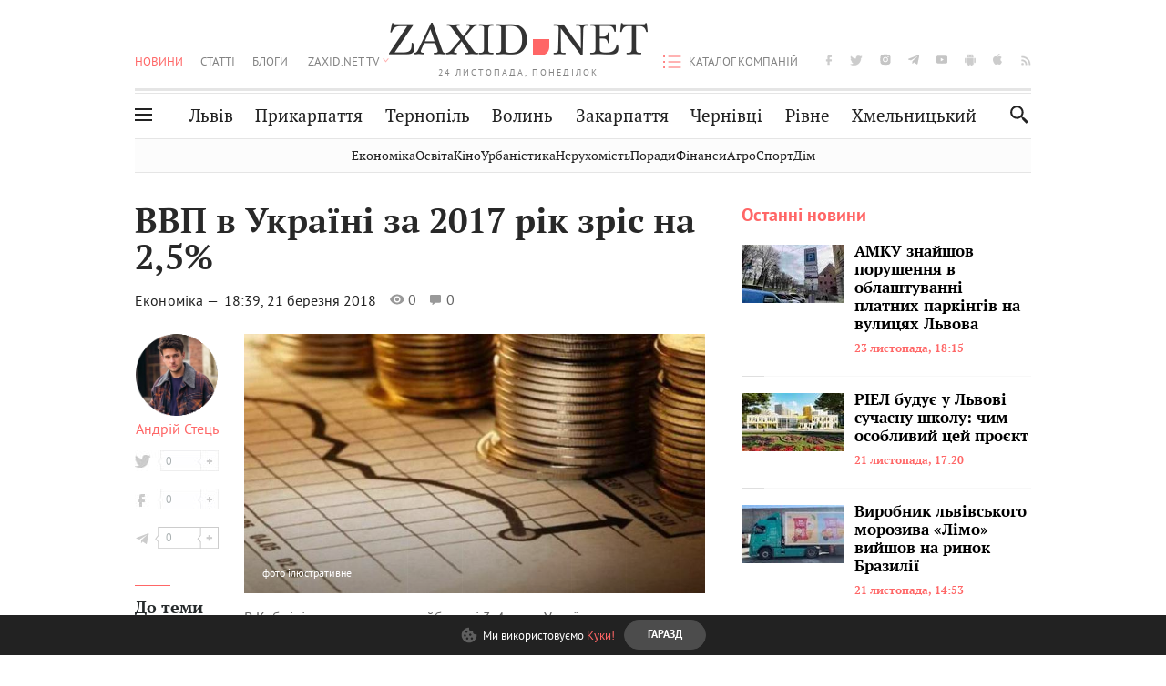

--- FILE ---
content_type: text/html;charset=UTF-8
request_url: https://zaxid.net/vvp_v_ukrayini_za_2017_rik_zris_na_25_n1452116
body_size: 17906
content:
<!DOCTYPE html>
<html xmlns="http://www.w3.org/1999/html" lang="uk">
<head>



<meta charset="utf-8" />
<meta http-equiv="X-UA-Compatible" content="IE=edge,chrome=1" />
<meta name="viewport" content="width=device-width, initial-scale=1, maximum-scale=3" />
<meta name="language" content="uk" />
<meta name="application-name" content="Zaxid.net" />
<meta name="application-url" content="https://zaxid.net" />
<meta property="fb:pages" content="166815976673310" />
<meta name="author" content="Zaxid.net">
<meta name="apple-itunes-app" content="app-id=1016376905" />

    <meta name="robots" content="index, follow, max-image-preview:large, max-snippet:-1, max-video-preview:-1">
    <script data-cfasync="false">
        var dfpTargeting = [
        ['tags', [50953,45861,50809,43542]], 
        
        
        ];
        let newsTargetingTagIds = new Map();
    </script>
	<base href="https://zaxid.net/" />

<title>ВВП в Україні за 2017 рік зріс на 2,5% - ZAXID.NET</title>
<meta name="description" content="У 2017 році реальний валовий внутрішній продукт підвищився на 2,5% порівняно з 2016 роком (у постійних цінах 2010 року) до 2982,920 млрд грн (у фактичних цінах). Про це повідомили..." />
<link rel="canonical" href="https://zaxid.net/vvp_v_ukrayini_za_2017_rik_zris_na_25_n1452116" />

<meta property="og:title" content="ВВП в Україні за 2017 рік зріс на 2,5%"/>
<meta property="og:description" content="У 2017 році реальний валовий внутрішній продукт підвищився на 2,5% порівняно з 2016 роком (у постійних цінах 2010 року) до 2982,920 млрд грн (у фактичних цінах). Про це повідомили..." />
<meta property="og:type" content="website" />
<meta property="og:site_name" content="ZAXID.NET"/>
<meta property="og:url" content="https://zaxid.net/vvp_v_ukrayini_za_2017_rik_zris_na_25_n1452116"/>
<meta property="og:image" content="https://zaxid.net/resources/photos/news/600x315_DIR/201803/1452116.jpg" />

<meta property="fb:app_id" content="112242478865407"/>
<meta property="fb:admins" content="100002197865474"/>
        <link rel="amphtml" href="https://zaxid.net/vvp_v_ukrayini_za_2017_rik_zris_na_25_n1452116/amp">



    <link rel="icon" type="image/png" sizes="32x32" href="https://zaxid.net/favicon-32x32.png">
    <link rel="icon" type="image/png" sizes="16x16" href="https://zaxid.net/favicon-16x16.png">
    <link rel="shortcut icon" href="https://zaxid.net/favicon.ico" />

    <link rel="apple-touch-icon" href="https://zaxid.net/resources/custom/logo/icon.png"/>
    <link rel="apple-touch-icon" sizes="72x72" href="https://zaxid.net/resources/custom/logo/icon-72.png"/>
    <link rel="apple-touch-icon" sizes="114x114" href="https://zaxid.net/resources/custom/logo/icon@2x.png"/>
    <link rel="apple-touch-icon" sizes="144x144" href="https://zaxid.net/resources/custom/logo/icon-72@2x.png"/>

    <link rel="preload" href="https://zaxid.net/assets/fonts/pt_serif/bold/pt_serif-web-bold-webfont.woff2" as="font" crossorigin>
        <link rel="preload" href="https://zaxid.net/assets/fonts/pt_sans/regular/pt_sans-web-regular-webfont.woff2" as="font" crossorigin>
        <link rel="preload" href="https://zaxid.net/assets/fonts/pt_sans/bold/pt_sans-web-bold-webfont.woff2" as="font" crossorigin>
        <link rel="preload" href="https://zaxid.net/assets/fonts/pt_serif/regular/pt_serif-web-regular-webfont.woff2" as="font" crossorigin>
        <link rel="preload" href="https://zaxid.net/assets/fonts/pt_serif/italic/pt_serif-web-italic-webfont.woff2" as="font" crossorigin>


    <script type="a3eecad3945c6150dd07d625-text/javascript"> var isMobileDevice = /Android|webOS|iPhone|iPad|iPod|BlackBerry|IEMobile|Opera Mini/i.test(navigator.userAgent);</script>

<script type="a3eecad3945c6150dd07d625-text/javascript">
    var ontheioParams = {};
</script>

<script async src="https://cdn.onthe.io/io.js/fAlBsBTbbN7w" type="a3eecad3945c6150dd07d625-text/javascript"></script>
<script type="a3eecad3945c6150dd07d625-text/javascript">
    window._io_config = window._io_config || {};
    window._io_config["0.2.0"] = window._io_config["0.2.0"] || [];
</script>


    <link rel="stylesheet" href="https://zaxid.net/stylesheets/styles.min.css?v=24902"/>
        <link rel="stylesheet" href="https://zaxid.net/stylesheets/news.css?v=24902">

    <script data-cfasync="false" src="https://zaxid.net/assets/lib/advUtils.js?v=24902"></script>

    <script data-cfasync="false" src="https://zaxid.net/assets/lib/jquery-3.5.1.min.js?v=24902" ></script>
    <script data-cfasync="false" src="https://zaxid.net/assets/lib/app.js?v=24902"></script>




    <script type="a3eecad3945c6150dd07d625-text/javascript">var N = 3; var ar_duo1 = Math.floor(Math.random() * N + 1);</script>
    <script type="a3eecad3945c6150dd07d625-text/javascript">
        if((navigator.userAgent.match(/iPhone|iPod|iPad/i)) && navigator.userAgent.match(/OS [3,4,5]/i)) {
            document.addEventListener('DOMContentLoaded', function(){
                jQuery("#preloader").remove();
            })
        }
    </script>
<!-- Google Tag Manager -->
<script data-cfasync="false">(function(w,d,s,l,i){w[l]=w[l]||[];w[l].push({'gtm.start':
        new Date().getTime(),event:'gtm.js'});var f=d.getElementsByTagName(s)[0],
        j=d.createElement(s),dl=l!='dataLayer'?'&l='+l:'';j.async=true;j.src=
        'https://www.googletagmanager.com/gtm.js?id='+i+dl;f.parentNode.insertBefore(j,f);
})(window,document,'script','dataLayer','GTM-TTW3N3P');</script>
<!-- End Google Tag Manager --><!--GA4-->
<!-- Google tag (gtag.js) -->
<script async src="https://www.googletagmanager.com/gtag/js" type="a3eecad3945c6150dd07d625-text/javascript"></script>
<script type="a3eecad3945c6150dd07d625-text/javascript">
    window.dataLayer = window.dataLayer || [];
    function gtag(){dataLayer.push(arguments);}
    gtag('js', new Date());

    trackGAPageView('G-P30W4G57DB');

    // gtag('config', 'G-2CYR1W8PXV', { 'send_page_view': true });

/*    function trackEventGA4(eventName = '', parameterName = '', parameterValue = '') {
        if (typeof window !== 'undefined' && window.gtag) {
            window.gtag('event', eventName, {
                [parameterName]: parameterValue
            });
        }
    }

    function trackPageView(ga4MeasurementId) {
        if (typeof window !== 'undefined' && window.gtag) {
            window.gtag('event', 'page_view', {
                send_to: ga4MeasurementId
            });
        }
    }*/


    function trackGAPageView(ga4MeasurementId) {
        if (typeof window === 'undefined' || !window.gtag) {
            console.warn('GA4 not initialized or gtag not found.');
            return;
        }

        const MAIN_SITE_ID = 'G-2CYR1W8PXV';
        // Current page info
        const currentUrl = window.location.href;
        const currentPath = window.location.pathname;
        const currentTitle = document.title;


        // Prevent duplicate tracking for the same site
        if (ga4MeasurementId && ga4MeasurementId !== MAIN_SITE_ID) {
            console.log("GA track - ga4MeasurementId ", ga4MeasurementId);
            // Track for a specific site
            window.gtag('config', ga4MeasurementId, {'send_page_view': false});
            window.gtag('event', 'page_view', {
                send_to: ga4MeasurementId,
                page_path: currentPath,
                page_location: currentUrl,
                page_title: currentTitle
            });
        }

        // Delayed tracking for the main site to avoid merging
        setTimeout(() => {
            // Track for the main site
            console.log("GA track - MAIN_SITE_ID ", MAIN_SITE_ID);
            window.gtag('config', MAIN_SITE_ID, {'send_page_view': false});
            window.gtag('event', 'page_view', {
                send_to: MAIN_SITE_ID,
                page_path: currentPath,
                page_location: currentUrl,
                page_title: currentTitle
            });
        }, 200);
    }
</script>
<!-- End GA4 Code --><script type="a3eecad3945c6150dd07d625-text/javascript">
    // When you call the event tracking, the analytics will connect automatically
    // since the main script is already integrated with the main analytics.
    </script>
    <script type="application/ld+json">
        {"@context":"http://schema.org","@type":"BreadcrumbList","itemListElement":[{"@type":"ListItem","position":1,"name":"Zaxid.net","item":{"@type":"Thing","@id":"https://zaxid.net/"}},{"@type":"ListItem","position":2,"name":"Економіка","item":{"@type":"Thing","@id":"https://zaxid.net/novini_lvova_tag50956/"}},{"@type":"ListItem","position":3,"name":"ВВП в Україні за 2017 рік зріс на 2,5%"}]}
    </script>
    <script type="application/ld+json">
          [{"@context":"https://schema.org","@type":"NewsArticle","headline":"ВВП в Україні за 2017 рік зріс на 2,5%","mainEntityOfPage":{"@type":"WebPage","@id":"https://zaxid.net/vvp_v_ukrayini_za_2017_rik_zris_na_25_n1452116"},"image":["https://zaxid.net/resources/photos/news/201803/1452116.jpg?201805292352&fit=cover&w=755&h=425&q=65"],"datePublished":"2018-03-21T18:39:00+02:00","dateModified":"2018-05-29T23:52:58+03:00","author":{"@type":"Person","name":"Андрій Стець"},"publisher":{"@type":"NewsMediaOrganization","logo":{"@type":"ImageObject","url":"https://zaxid.net/images/logo-2x.png"},"name":"Zaxid.net"}},{"@context":"https://schema.org","@type":"WebPage","url":"https://zaxid.net/vvp_v_ukrayini_za_2017_rik_zris_na_25_n1452116","name":"ВВП в Україні за 2017 рік зріс на 2,5%","publisher":{"@type":"NewsMediaOrganization","logo":{"@type":"ImageObject","url":"https://zaxid.net/images/logo-2x.png"},"name":"Zaxid.net"},"mainEntityOfPage":"https://zaxid.net/vvp_v_ukrayini_za_2017_rik_zris_na_25_n1452116"}]
    </script>

<link rel="preconnect" href="https://membrana-cdn.media/" crossorigin>
<link rel="dns-prefetch" href="https://membrana-cdn.media/">

<script type="a3eecad3945c6150dd07d625-text/javascript">
    (function () {

        var ljs = function(url) {
            var script = document.createElement('script');
            document.head.appendChild(script);
            script.async = true;
            script.src = url;
        };

        var el = function () {
            document.removeEventListener('scroll', el, true);

            ljs('https://cdn.membrana.media/zxd/ym.js');

            window.notsyCmd = window.notsyCmd || [];
            window.notsyCmd.push(function () {
                window.notsyInit({
                    'pageVersionAutodetect': true,
                    'videoParams': {
                        'isStickyModeDisabled': window.innerWidth < 640}
                });
            });

        }
        if(window.innerWidth > 640){
            el();
        } else {
            document.addEventListener('scroll', el, true);
        }

    })();

    if(window.innerWidth < 640){
        window.notsyAdVideo = window.notsyAdVideo || {q:[]};
        window.notsyAdVideo.q.push(function() {
            window.notsyAdVideo.setStickyModeEnabled('ZXD_VIDEO', false);
        });
    }
</script>    <style>
        .nts-ad {display: flex; flex-direction: column; align-items: center; justify-content: center}
        .nts-ad-h90 {min-height: 90px}
        .nts-ad-h150 {min-height: 150px}
        .nts-ad-h280 {min-height: 280px}
        .nts-ad-h600 {min-height: 600px}
    </style>

    <link rel="manifest" href="https://zaxid.net/manifest.json">
    <script async src="//get.optad360.io/sf/60b5d778-956a-4a25-aaf1-d4e905ebb93e/plugin.min.js" type="a3eecad3945c6150dd07d625-text/javascript"></script>

</head>
<body class=" branding">
<script type="a3eecad3945c6150dd07d625-text/javascript">
    if(window.innerWidth < 640){
        let gptScriptInited = false;
        window.addEventListener('scroll', function () {
            if (gptScriptInited || window.scrollY < 15) return false;
            gptScriptInited = true;
            initGptScript();
        });
    } else {
        initGptScript();
    }


    function initGptScript() {
        window.googletag = window.googletag || {};
        window.googletag.cmd = window.googletag.cmd || [];
        (function() {
            let gads = document.createElement('script');
            gads.async = true;
            gads.type = 'text/javascript';
            gads.src = 'https://securepubads.g.doubleclick.net/tag/js/gpt.js';
            let node = document.getElementsByTagName('script')[0];
            node.parentNode.insertBefore(gads, node);
        })();
    }

</script>
<!-- Google Tag Manager (noscript) -->
<noscript><iframe src="https://www.googletagmanager.com/ns.html?id=GTM-TTW3N3P"
                  height="0" width="0" style="display:none;visibility:hidden"></iframe></noscript>
<!-- End Google Tag Manager (noscript) -->


<script type="a3eecad3945c6150dd07d625-text/javascript">
    if((navigator.userAgent.match(/iPhone|iPod|iPad/i)) && navigator.userAgent.match(/OS [3,4,5]/i)) {
           document.write("<div id='preloader'>&nbsp;</div>");
    }

</script>

<div class="outer-wrap">
    <div class="inner-wrap">
    	
<nav id="mobileNavContainer" class="mobile_nav">
    <script data-cfasync="false">
        if(window.innerWidth >= 990){
            document.getElementById('mobileNavContainer').remove();
        }
    </script>
		<ul class="cities-list">
					<li>
						<a href="https://zaxid.net/novini_lvova_tag50956/">Львів</a>
					</li>
					<li>
						<a href="https://zaxid.net/publikatsiyi_tag52457/">Публікації</a>
					</li>
					<li>
						<a href="https://slovko.zaxid.net/">Словко</a>
					</li>
					<li>
						<a href="https://zaxid.net/kultura_tag51419/">Культура</a>
					</li>
					<li>
						<a href="https://zaxid.net/ekonomika_tag50809/">Економіка</a>
					</li>
					<li>
						<a href="https://zaxid.net/retsepti_retsept_tag55691/">Рецепти</a>
					</li>
					<li>
						<a href="https://zaxid.net/zdorovya_tag54651/">Здоров'я</a>
					</li>
					<li>
						<a href="https://zaxid.net/kino_tag44329/">Кіно</a>
					</li>
					<li>
						<a href="https://zaxid.net/dim_tag53473/">Дім</a>
					</li>
					<li>
						<a href="https://zaxid.net/sport_tag50812/">Спорт</a>
					</li>
					<li>
						<a href="https://zaxid.net/krayeznavstvo_tag59676/">Краєзнавство</a>
					</li>
					<li>
						<a href="https://zaxid.net/osvita_tag50832/">Освіта</a>
					</li>
					<li>
						<a href="https://zaxid.net/neruhomist_tag52919/">Нерухомість</a>
					</li>
		</ul>

    <ul class="list" id="mobile-menu-list">


            		
            		
            		
            		
					<li>
						<a href="https://zaxid.net/news/">Новини</a>
					</li>
            		
            		
            		
            		
					<li>
						<a href="https://zaxid.net/statti_tag50974/">Статті</a>
					</li>
            		
            		
            		
            		
					<li>
						<a href="https://zaxid.net/blogi_tag50977/">Блоги</a>
					</li>
            		
            		
            		
            		
					<li>
						<a href="https://zaxid.net/anonsi_tag50821/">Анонси</a>
					</li>
            		
            		
            		
            		
					<li>
						<a href="https://zaxid.net/video/">ZAXID.NET TV</a>
					</li>

        <li>
            <a href="https://zaxid.net/catalog/">Каталог компаній</a>
        </li>

            		
            		
            		
            		
					<li>
						<a href="https://zaxid.net/novini_lvova_tag50956/">Львів</a>
					</li>
            		
            		
            		
            		
					<li>
						<a href="https://zaxid.net/novini_ivanofrankivska_tag51205/">Прикарпаття</a>
					</li>
            		
            		
            		
            		
					<li>
						<a href="https://zaxid.net/novini_ternopolya_ternopil_tag51474/">Тернопіль</a>
					</li>
            		
            		
            		
            		
					<li>
						<a href="https://zaxid.net/novini_volini_tag51198/">Волинь</a>
					</li>
            		
            		
            		
            		
					<li>
						<a href="https://zaxid.net/novini_zakarpattya_tag51212/">Закарпаття</a>
					</li>
            		
            		
            		
            		
					<li>
						<a href="https://zaxid.net/novini_chernivtsiv_tag51400/">Чернівці</a>
					</li>
            		
            		
            		
            		
					<li>
						<a href="https://zaxid.net/novini_rivnogo_tag51450/">Рівне</a>
					</li>
            		
            		
            		
            		
					<li>
						<a href="https://zaxid.net/novini_khmelnytskoho_tag53143/">Хмельницький</a>
					</li>
    </ul>
</nav>


<header>
    <div class="container">
        <div class="row">
            <div class="col-12">
                <div id="hide_show_menu_container" class="hide_show_menu">
                    <script data-cfasync="false">
                        if(window.innerWidth >= 990){
                            document.getElementById('hide_show_menu_container').remove();
                        }
                    </script>
                    <div class="hide_show_menu_icon"></div>
                    <div class="ring"></div>
                </div>
                <div class="logo">
                    <a href="https://zaxid.net" class="main_logo">ZAXID NET</a>
                    <span class="date">24 ЛИСТОПАДА, ПОНЕДІЛОК</span>
                </div>
                <nav id="navCategoryContainer" class="category">
                    <script data-cfasync="false">
                        if(window.innerWidth < 990){
                            document.getElementById('navCategoryContainer').remove();
                        }
                    </script>
                    <ul class="list">



                                    <li class="active ">
                                        <a href="https://zaxid.net/news/">Новини                                        </a>
                                    </li>



                                    <li class=" ">
                                        <a href="https://zaxid.net/statti_tag50974/">Статті                                        </a>
                                    </li>



                                    <li class=" ">
                                        <a href="https://zaxid.net/blogi_tag50977/">Блоги                                        </a>
                                    </li>



                                    <li class=" ">
                                        <a href="https://zaxid.net/anonsi_tag50821/">Анонси                                        </a>
                                    </li>



                                    <li class=" has_child">
                                        <a href="https://zaxid.net/video/">ZAXID.NET TV                                        </a>
                                            <ul class="list">
                                                        <li>
                                                            <a href="https://zaxid.net/chorne_i_bile_tag53300/">«Чорне і біле»</a>
                                                        </li>
                                                        <li>
                                                            <a href="https://zaxid.net/zaxidnet_live_tag53085/">ZAXID.NET LIVE</a>
                                                        </li>
                                                        <li>
                                                            <a href="https://zaxid.net/ragulive_tag53088/">РАГУlive</a>
                                                        </li>
                                                        <li>
                                                            <a href="https://zaxid.net/reportazhi_tag52462/">Репортажі</a>
                                                        </li>
                                                        <li>
                                                            <a href="https://zaxid.net/stinka_na_stinku_tag53301/">Стінка на стінку</a>
                                                        </li>
                                                        <li>
                                                            <a href="https://zaxid.net/shho_ne_tak_tag53171/">Що не так?</a>
                                                        </li>
                                                        <li>
                                                            <a href="https://zaxid.net/tilki_u_lvovi_tag53209/">Тільки у Львові</a>
                                                        </li>
                                                        <li>
                                                            <a href="https://zaxid.net/mandrivki_lvivshhinoyu_tag53089/">Мандрівки Львівщиною</a>
                                                        </li>
                                                        <li>
                                                            <a href="https://zaxid.net/adrenalin_tag53151/">Адреналін</a>
                                                        </li>
                                                        <li>
                                                            <a href="https://zaxid.net/zaxidnet_novini_tag59748/">ZAXID.NET Новини</a>
                                                        </li>
                                                        <li>
                                                            <a href="https://zaxid.net/zaxidfezt_tag42833/">Zaxidfest</a>
                                                        </li>
                                                        <li>
                                                            <a href="https://zaxid.net/zaxidnet_tag50948/">ZAXID.NET</a>
                                                        </li>
                                            </ul>
                                    </li>
                    </ul>
                </nav>
                <ul id="soc_list_container" class="list soc_list">
                    <script data-cfasync="false">
                        if(window.innerWidth < 990){
                            document.getElementById('soc_list_container').remove();
                        }
                    </script>
                    <li class="facebook">
                        <a href="https://www.facebook.com/ZaxidNet" target="_blank">facebook</a>
                    </li>
                    <li class="twitter">
                        <a href="https://twitter.com/ZaxidNet" target="_blank">twitter</a>
                    </li>
                    <li class="instagram">
                        <a href="https://instagram.com/zaxid_net?igshid=1bx9w45yhwvue" target="_blank">instagram</a>
                    </li>
                    <li class="telegram">
                        <a href="https://t.me/zaxidnet" target="_blank">telegram</a>
                    </li>
                    <li class="youtube">
                        <a href="https://www.youtube.com/@lviv24" target="_blank">youtube</a>
                    </li>
                    <li class="android">
                        <a href="https://play.google.com/store/apps/details?id=ua.com.tv24.zaxidnet" target="_blank">android</a>
                    </li>
                    <li class="ios">
                        <a href="https://itunes.apple.com/us/app/zaxid.net/id1016376905?l=uk&ls=1&mt=8" target="_blank">ios</a>
                    </li>
                    <li class="rss">
                        <a href="https://zaxid.net/home/showRss.do" target="_blank">rss</a>
                    </li>
                </ul>

                <nav id="company-catalog-header" class="category company-catalog">
                    <script data-cfasync="false">
                        if(window.innerWidth < 990){
                            document.getElementById('company-catalog-header').remove();
                        }
                    </script>
                    <ul class="list">
                        <li class="">
                            <a href="https://zaxid.net/catalog/">Каталог компаній</a>
                        </li>
                    </ul>
                </nav>

            </div>
        </div>
        <div class="row ">
            <div class="col-12 bottom-menu">

                <div class="hide_show_menu">
                    <div class="hide_show_menu_icon"></div>
                    <div class="ring"></div>
                </div>


                <nav id="main-nav-container" class="main-nav">
                    <script data-cfasync="false">
                        if(window.innerWidth < 990){
                            document.getElementById('main-nav-container').remove();
                        }
                    </script>
                        <ul class="list">
                                    <li class=" l2menu-16">
                                        <a href="https://zaxid.net/novini_lvova_tag50956/">Львів</a>
                                    </li>
                                    <li class=" l2menu-59">
                                        <a href="https://zaxid.net/novini_ivanofrankivska_tag51205/">Прикарпаття</a>
                                    </li>
                                    <li class=" l2menu-60">
                                        <a href="https://zaxid.net/novini_ternopolya_ternopil_tag51474/">Тернопіль</a>
                                    </li>
                                    <li class=" l2menu-61">
                                        <a href="https://zaxid.net/novini_volini_tag51198/">Волинь</a>
                                    </li>
                                    <li class=" l2menu-62">
                                        <a href="https://zaxid.net/novini_zakarpattya_tag51212/">Закарпаття</a>
                                    </li>
                                    <li class=" l2menu-63">
                                        <a href="https://zaxid.net/novini_chernivtsiv_tag51400/">Чернівці</a>
                                    </li>
                                    <li class=" l2menu-65">
                                        <a href="https://zaxid.net/novini_rivnogo_tag51450/">Рівне</a>
                                    </li>
                                    <li class=" l2menu-68">
                                        <a href="https://zaxid.net/novini_khmelnytskoho_tag53143/">Хмельницький</a>
                                    </li>
                        </ul>
                </nav>


                <div class="b_search" id="search">
                    <form action="search/search.do" method="get" role="search" id="searchform">
                        <div class="hd-search-box">
                            <input type="text" onfocus="if (!window.__cfRLUnblockHandlers) return false; if(this.value=='пошук')this.value=''" onblur="if (!window.__cfRLUnblockHandlers) return false; if(this.value=='')this.value='пошук'" value="пошук" name="searchValue" class="hd-search-input" autocomplete="off" autofocus placeholder="Пошук" id="esearch" onkeyup="if (!window.__cfRLUnblockHandlers) return false; javascript: siteSearch_keyup(this.value);" data-cf-modified-a3eecad3945c6150dd07d625-="" />
                        </div>
                        <span class="icon-cancel"></span>
                        <input type="submit" value="search" class="hd-search-submit">
                    </form>
                    <button title="Пошук" class="search_icon">
                        <img class="icon" src="https://zaxid.net/images/icons/search.svg" alt="">
                    </button>
<div style="display:inline;" id="aazone.siteSearch_tagsZone"><!-- @end of zone [siteSearch_tagsZone]@ --></div>                </div>

                <nav class="toggled">
                    <ul class="cities-list">
                            <li>
                                <a href="https://zaxid.net/novini_ivanofrankivska_tag51205/">Івано-Франківськ</a>
                            </li>
                            <li>
                                <a href="https://zaxid.net/novini_ternopolya_ternopil_tag51474/">Тернопіль</a>
                            </li>
                            <li>
                                <a href="https://zaxid.net/novini_volini_tag51198/">Волинь</a>
                            </li>
                            <li>
                                <a href="https://zaxid.net/novini_zakarpattya_tag51212/">Закарпаття</a>
                            </li>
                            <li>
                                <a href="https://zaxid.net/novini_rivnogo_tag51450/">Рівне</a>
                            </li>
                            <li>
                                <a href="https://zaxid.net/novini_lvova_tag50956/">Львів</a>
                            </li>
                            <li>
                                <a href="https://zaxid.net/novini_chernivtsiv_tag51400/">Чернівці</a>
                            </li>
                            <li>
                                <a href="https://zaxid.net/sheptitskiy__chervonograd_tag48789/">Шептицький</a>
                            </li>
                            <li>
                                <a href="https://zaxid.net/striy_tag45897/">Стрий</a>
                            </li>
                            <li>
                                <a href="https://zaxid.net/drogobich_tag44105/">Дрогобич</a>
                            </li>
                            <li>
                                <a href="https://zaxid.net/novini_khmelnytskoho_tag53143/">Хмельницький</a>
                            </li>
                            <li>
                                <a href="https://zaxid.net/vinnitsya_tag52640/">Вінниця</a>
                            </li>
                    </ul>

                    <ul class="category-list">
                            <li>
                                <a href="https://zaxid.net/publikatsiyi_tag52457/">Публікації</a>
                            </li>
                            <li>
                                <a href="https://zaxid.net/avto_tag54882/">Авто</a>
                            </li>
                            <li>
                                <a href="https://slovko.zaxid.net/">Словко</a>
                            </li>
                            <li>
                                <a href="https://zaxid.net/kultura_tag51419/">Культура</a>
                            </li>
                            <li>
                                <a href="https://zaxid.net/svit_tag50962/">Світ</a>
                            </li>
                            <li>
                                <a href="https://zaxid.net/ekonomika_tag50809/">Економіка</a>
                            </li>
                            <li>
                                <a href="https://zaxid.net/retsepti_retsept_tag55691/">Рецепти</a>
                            </li>
                            <li>
                                <a href="https://zaxid.net/zdorovya_tag54651/">Здоров'я</a>
                            </li>
                            <li>
                                <a href="https://zaxid.net/kino_tag44329/">Кіно</a>
                            </li>
                            <li>
                                <a href="https://zaxid.net/dim_tag53473/">Дім</a>
                            </li>
                            <li>
                                <a href="https://zaxid.net/sport_tag50812/">Спорт</a>
                            </li>
                            <li>
                                <a href="https://zaxid.net/krayeznavstvo_tag59676/">Краєзнавство</a>
                            </li>
                            <li>
                                <a href="https://zaxid.net/foto_tag51718/">Фото</a>
                            </li>
                            <li>
                                <a href="https://zaxid.net/osvita_tag50832/">Освіта</a>
                            </li>
                            <li>
                                <a href="https://zaxid.net/neruhomist_tag52919/">Нерухомість</a>
                            </li>
                            <li>
                                <a href="https://zaxid.net/domashni_tvarini_domashni_ulyublentsi_petz_tag56377/">Домашні тварини</a>
                            </li>
                    </ul>
                </nav>

            </div>
        </div>
            <div class="tags-list-wrapper desktop" id="level5-menu-wrapper">
                <div class="tags-list">
                            <a href="https://zaxid.net/ekonomika_tag50809/">Економіка</a>
                            <a href="https://zaxid.net/osvita_tag50832/">Освіта</a>
                            <a href="https://zaxid.net/kino_tag44329/">Кіно</a>
                            <a href="https://zaxid.net/urbanistika_tag52880/">Урбаністика</a>
                            <a href="https://zaxid.net/neruhomist_tag52919/">Нерухомість</a>
                            <a href="https://zaxid.net/poradi_tag68968/">Поради</a>
                            <a href="https://zaxid.net/finansi_tag46150/">Фінанси</a>
                            <a href="https://zaxid.net/agro_silske_gospodarstvo_tag64404/">Агро</a>
                            <a href="https://zaxid.net/sport_tag50812/">Спорт</a>
                            <a href="https://zaxid.net/dim_tag53473/">Дім</a>
                </div>
            </div>
    </div>
</header>
    <div class="tags-list-wrapper mobile" id="level5-menu-wrapper">
        <div class="tags-list">
                    <a href="https://zaxid.net/ekonomika_tag50809/">Економіка</a>
                    <a href="https://zaxid.net/osvita_tag50832/">Освіта</a>
                    <a href="https://zaxid.net/kino_tag44329/">Кіно</a>
                    <a href="https://zaxid.net/urbanistika_tag52880/">Урбаністика</a>
                    <a href="https://zaxid.net/neruhomist_tag52919/">Нерухомість</a>
                    <a href="https://zaxid.net/poradi_tag68968/">Поради</a>
                    <a href="https://zaxid.net/finansi_tag46150/">Фінанси</a>
                    <a href="https://zaxid.net/agro_silske_gospodarstvo_tag64404/">Агро</a>
                    <a href="https://zaxid.net/sport_tag50812/">Спорт</a>
                    <a href="https://zaxid.net/dim_tag53473/">Дім</a>
        </div>
    </div>



    <div id="mobile-branding" class="adv-before-label" style="display: none">
        <div id="div-gpt-ad-1479133527799-0" style="width:1px; height:1px; position: absolute;"></div>
    </div>

		<div class="breadcrumbs-hide" style="display: none">
    <ol itemscope itemtype="http://schema.org/BreadcrumbList">
        <li itemprop="itemListElement" itemscope
            itemtype="http://schema.org/ListItem">
            <a itemprop="item" href="https://zaxid.net">
                <span itemprop="name">ZAXID.NET</span></a>
            <meta itemprop="position" content="1"/>
        </li>
            <li itemprop="itemListElement" itemscope
                itemtype="http://schema.org/ListItem">
                <a itemprop="item"
                   href="https://zaxid.net/news/">
                    <span itemprop="name">Новини</span></a>
                <meta itemprop="position" content="2"/>
            </li>
            <li itemprop="itemListElement" itemscope
                itemtype="http://schema.org/ListItem">
                <a itemprop="item"
                   href="https://zaxid.net/ekonomika_tag50809/">
                    <span itemprop="name">Економіка</span></a>
                <meta itemprop="position" content="3"/>
            </li>
    </ol>
</div><!-- template marketplaceNews -->
<section class="no_mobile_right_col">
    <div class="container">
        <div class="row">
            <div class="col-9 w50 next-article-place">
                <div class="article_news next-article">
                    <article  id="ontheioViewTacking" class="ontheioViewTacking"  >
<div class="article_wrap no_m_right">
	<h1 class="title" id="newsName">ВВП в Україні за 2017 рік зріс на 2,5%</h1>
	<h2 class="desc" id="newsShortName"></h2>
	<div class="info_wrap">
                    <div class="news_author">
                        <a href="https://zaxid.net/blogger/andriy_stets_u51983/"
                           style="background: url('https://zaxid.net/resources/img/avatars/201510/51983.jpg');" class="photo_link big_avtor">
                            <img src="https://zaxid.net/images/round_blog_big.png" alt="Андрій Стець фото" class="photo">
                        </a>
                    </div>
                    <div class="news_author_info">
                        <a class="author_name" href="https://zaxid.net/blogger/andriy_stets_u51983/">Андрій Стець</a>
                                <div class="tag_n_time">
                <a href="https://zaxid.net/ekonomika_tag50809/" class="category">Економіка — </a>


            <time datetime="2018-03-21T18:39:00+02:00" class="date">    18:39,
    21 березня
    2018
</time>
        </div>


        <span id="views-counter-1452116" class="views_count">0</span>
        <span id="comments_count-1452116" class="comments_count">0</span>

        <div class="news_mobile_counters_container">
            <span id="views-counter-mobile-1452116" class="views_count">0</span>
            <span id="comments_count_mobile-1452116" class="comments_count">0</span>
        </div>

                    </div>


	</div>

</div>
<script type="a3eecad3945c6150dd07d625-text/javascript">
	document.addEventListener("DOMContentLoaded", function () {
		function commentCountChecker() {
			$.getJSON("https://smap.luxnet.ua/api/getCommentCount?site=zaxidnet&url=https://zaxid.net/vvp_v_ukrayini_za_2017_rik_zris_na_25_n1452116", function (data) {
					document.getElementById('comments_count-1452116').innerText = data['comment_count'];
					if ((data['comment_count'] - 0) > 1) {
						$.getJSON('news/updateFBData.ajx?newsId=1452116', function () {
						});
					}
			});
			window.removeEventListener("scroll", commentCountChecker);
		}

		window.addEventListener("scroll", commentCountChecker);
	});
</script>                        <div class="article_wrap sticky_wrap news_content">

                            <div class="sticky_left">
                    <div class="news_author">
                        <a href="https://zaxid.net/blogger/andriy_stets_u51983/"
                           style="background: url('https://zaxid.net/resources/img/avatars/201510/51983.jpg');" class="photo_link big_avtor">
                            <img src="https://zaxid.net/images/round_blog_big.png" alt="Андрій Стець фото" class="photo">
                        </a>
                    </div>
                    <div class="news_author_info">
                        <a class="author_name" href="https://zaxid.net/blogger/andriy_stets_u51983/">Андрій Стець</a>
                                <div class="tag_n_time">
                <a href="https://zaxid.net/ekonomika_tag50809/" class="category">Економіка — </a>


            <time datetime="2018-03-21T18:39:00+02:00" class="date">    18:39,
    21 березня
    2018
</time>
        </div>


        <span id="views-counter-1452116" class="views_count">0</span>
        <span id="comments_count-1452116" class="comments_count">0</span>

        <div class="news_mobile_counters_container">
            <span id="views-counter-mobile-1452116" class="views_count">0</span>
            <span id="comments_count_mobile-1452116" class="comments_count">0</span>
        </div>

                    </div>



<div class="soc_list_for_news desktop_mode">
    <ul class="list">
        <li class="twitter">
            <a onclick="if (!window.__cfRLUnblockHandlers) return false; socialPlugin.socialShareOpenWindow('https://twitter.com/share?text=%D0%92%D0%92%D0%9F%20%D0%B2%20%D0%A3%D0%BA%D1%80%D0%B0%D1%97%D0%BD%D1%96%20%D0%B7%D0%B0%202017%20%D1%80%D1%96%D0%BA%20%D0%B7%D1%80%D1%96%D1%81%20%D0%BD%D0%B0%202%2C5%25&url=https%3A%2F%2Fzaxid.net%2Fvvp_v_ukrayini_za_2017_rik_zris_na_25_n1452116');" target="blank" id="soc_counter_tw_176393852" class="soc_counter_tw_176393852" data-cf-modified-a3eecad3945c6150dd07d625-="">0</a>
        </li>
        <li class="facebook">
            <a onclick="if (!window.__cfRLUnblockHandlers) return false; socialPlugin.socialShareOpenWindow('https://www.facebook.com/sharer/sharer.php?u=https%3A%2F%2Fzaxid.net%2Fvvp_v_ukrayini_za_2017_rik_zris_na_25_n1452116');" target="blank" id="soc_counter_fb_176393852" class="soc_counter_fb_176393852" data-cf-modified-a3eecad3945c6150dd07d625-="">0</a>
        </li>
        <li class="telegram">
            <a onclick="if (!window.__cfRLUnblockHandlers) return false; socialPlugin.socialShareOpenWindow('https://t.me/share/url?url=https%3A%2F%2Fzaxid.net%2Fvvp_v_ukrayini_za_2017_rik_zris_na_25_n1452116&text=%D0%92%D0%92%D0%9F%20%D0%B2%20%D0%A3%D0%BA%D1%80%D0%B0%D1%97%D0%BD%D1%96%20%D0%B7%D0%B0%202017%20%D1%80%D1%96%D0%BA%20%D0%B7%D1%80%D1%96%D1%81%20%D0%BD%D0%B0%202%2C5%25');" target="blank" id="soc_counter_tel_176393852" class="soc_counter_tel_176393852" data-cf-modified-a3eecad3945c6150dd07d625-="">0</a>
        </li>
    </ul>
</div>

<script type="a3eecad3945c6150dd07d625-text/javascript">
        if(window.innerWidth > 768){
            // just fixed error
        }
</script>



<div class="recomendation_list">
    <h4 class="title big">До теми</h4>
    <ul class="list">
                <li>

                            <a target="blank"
                               href="https://zaxid.net/agentstvo_moodys_prognozuye_zrostannya_ukrayinskogo_vvp_do_35_u_2018_rotsi_n1444118"
                               >
                            Агентство Moody's прогнозує зростання українського ВВП до 3,5% у 2018 році
                            </a>

                        <span class="date">ZAXID.NET</span>
                </li>
                <li>

                            <a target="blank"
                               href="https://zaxid.net/derzhavniy_borg_ukrayini_za_rik_perevishhiv_2_trilyoni_griven_n1447931"
                               >
                            Державний борг України за рік перевищив 2 трильйони гривень
                            </a>

                        <span class="date">ZAXID.NET</span>
                </li>
    </ul>
</div>
                            </div>

                            <div class="article_wrap_main_content">
                                    <div class="news_photo_wrap">
                                        <div class="b_photo">
	 
		<span class="lazyload-holder" style="padding-bottom: 56.2914%;">
    <img id="newsMainPhoto-1452116" alt="ВВП в Україні за 2017 рік зріс на 2,5%" title="ВВП в Україні за 2017 рік зріс на 2,5%"
		     src="https://zaxid.net/resources/photos/news/201803/1452116.jpg?20180529235258&fit=cover&w=755&h=425&q=10"
             srcset="https://zaxid.net/resources/photos/news/201803/1452116.jpg?20180529235258&fit=cover&w=1133&h=638&q=65 1921w,
                     https://zaxid.net/resources/photos/news/201803/1452116.jpg?20180529235258&fit=cover&w=755&h=425&q=65 1920w,
                     https://zaxid.net/resources/photos/news/201803/1452116.jpg?20180529235258&fit=cover&w=302&h=170&q=65 340w">
		</span>

                                                <div class="bg"></div>
                                        </div>
<div class="brake-render">
    <script data-cfasync="false">
        var brakeRender = document.getElementsByClassName('brake-render');
        for (var brakeRenderElement of brakeRender) {
            brakeRenderElement.remove();
        }
    </script>
</div>                                            <span class="photo_autor">фото
                                                    <a href="https://zaxid.net">ілюстративне</a>
                                            </span>
                                    </div>
                                        <div class="news-page-photo-name">В Кабміні вважають, що в найближчі 3-4 роки Україна зможе досягти рівня ВВП 2013 року</div>




<div id="newsSummary" class="newsSummary1452116">
    <p>У 2017 році реальний валовий внутрішній продукт підвищився на 2,5% порівняно з 2016 роком (у постійних цінах 2010 року) до 2982,920 млрд грн (у фактичних цінах). Про це <a href="https://www.ukrstat.gov.ua/" target="_blank">повідомили</a> у прес-службі Державної служиа статистики.</p>
<style>
    @media (max-width: 640px) {
        #mobileBrandingPlace1452116 {
            min-height: 180px !important;
            z-index: 9;
        }

        .simple_marketplace_news_list #mobileBranding1452116{
            margin: 0!important;
        }

        .mobile-branding-wrapper {
            display: flex;
            align-items: center;
            aspect-ratio: 1/0.93;
        }
    }
</style>
<div class="mobile-branding-wrapper">
 <div class="mobileBrandingPlace" id="mobileBrandingPlace1452116"></div>
 <div class="mobileBrandingMockPlace" id="div-gpt-ad-1667572360363-0-1452116" style="min-width: 300px; min-height: 250px; display: none;"></div>
</div>
<p>За уточненими даними Держстату, в жовтні-грудні 2017 року реальний валовий внутрішній продукт підвищився на 2,2% порівняно з аналогічним періодом 2016 року до 894,022 млрд грн (у фактичних цінах).</p>
<p>Порівняно з третім кварталом 2017 року з урахуванням сезонного фактора ВВП підвищився на 0,5% (без обліку тимчасово окупованої території Автономної республіки Крим та м. Севастополя).</p>
<p>ВВП за перший квартал 2017 року підвищився на 2,8% до 591,008 млрд грн, за другий квартал 2017 року підвищився на 2,6% до 664,760 млрд грн, за третій квартал 2017 року підвищився на 2,4% до 833,130 млрд грн.</p>
<p>Нагадаємо, в Кабміні вважають, що в найближчі 3-4 роки Україна зможе досягти рівня ВВП 2013 року.</p>
<p>Також нагадаємо, в четвертому кварталі 2017 року зростання реального валового внутрішнього продукту України, порівняно з аналогічним кварталом 2016 року, склав 1,8% в порівнянні з 2,1% у третьому.</p>
</div>

<script type="a3eecad3945c6150dd07d625-text/javascript">
    window.withoutBranding = false;
</script>

                                <div class="text_error">Якщо Ви виявили помилку на цій сторінці, виділіть її та натисніть
                                    Ctrl+Enter
                                </div>
<div id="tags_wrapper_1452116" class="tags_wrapper">
    <div class="tags_item_list">
            <ul class="list tags_list adv-destroy">
                        <li>
                            <a href="https://zaxid.net/statistika_tag45861/">Статистика</a>
                        </li>
                        <li>
                            <a href="https://zaxid.net/vvp_tag43542/">ВВП</a>
                        </li>
            </ul>

            <p class="show-all">
                показати всі
                <span>приховати</span>
            </p>
    </div>
</div>




    <div class="recomendation_list under_news">
        <h4 class="title big">До теми</h4>
        <div class="wraper_under_news">
                        <div class="col-4" style="min-height: 65px; width: 50%">

                                    <a target="blank" href="https://zaxid.net/agentstvo_moodys_prognozuye_zrostannya_ukrayinskogo_vvp_do_35_u_2018_rotsi_n1444118"  >
                                        Агентство Moody's прогнозує зростання українського ВВП до 3,5% у 2018 році
                                    </a>
                                <span class="date">ZAXID.NET</span>
                        </div>
                        <div class="col-4" style="min-height: 65px; width: 50%">

                                    <a target="blank" href="https://zaxid.net/derzhavniy_borg_ukrayini_za_rik_perevishhiv_2_trilyoni_griven_n1447931"  >
                                        Державний борг України за рік перевищив 2 трильйони гривень
                                    </a>
                                <span class="date">ZAXID.NET</span>
                        </div>
         <div style="clear:both;"></div>
        </div>
        <div style="clear:both;"></div>
    </div>
                            </div>
                            <script type="a3eecad3945c6150dd07d625-text/javascript">
                                window.viewCounterObj = window.viewCounterObj || {};
                                viewCounterObj['1452116'] = '1452116';

                                window.newsWithoutAdvObj = window.newsWithoutAdvObj || {};
                                newsWithoutAdvObj['1452116'] = 'false';
                            </script>


        <div class="facebook-comments" style="min-height: 180px">
<style>
    .comments-skeleton {
        padding: 20px;
        background: #f8f9fa;
        border-radius: 8px;
        margin-bottom: 16px;
        animation: skeleton-pulse 1.5s ease-in-out infinite alternate;
    }

    .comments-skeleton .skeleton-item {
        margin-bottom: 24px;
    }

    .comments-skeleton .skeleton-header {
        display: flex;
        align-items: center;
        margin-bottom: 12px;
    }

    .comments-skeleton .skeleton-avatar {
        width: 40px;
        height: 40px;
        border-radius: 50%;
        background: #e9ecef;
        margin-right: 12px;
        flex-shrink: 0;
    }

    .comments-skeleton .skeleton-name {
        height: 16px;
        background: #e9ecef;
        border-radius: 4px;
        width: 120px;
    }

    .comments-skeleton .skeleton-text {
        height: 14px;
        background: #e9ecef;
        border-radius: 4px;
        margin-bottom: 8px;
    }

    .comments-skeleton .skeleton-text:nth-child(1) { width: 100%; }
    .comments-skeleton .skeleton-text:nth-child(2) { width: 85%; }
    .comments-skeleton .skeleton-text:nth-child(3) { width: 60%; }

    .comments-skeleton .skeleton-form {
        margin-bottom: 24px;
        padding-bottom: 20px;
        border-bottom: 1px solid #e9ecef;
    }

    .comments-skeleton .skeleton-textarea {
        height: 100px;
        background: #e9ecef;
        border-radius: 6px;
        margin-bottom: 12px;
        width: 100%;
    }

    .comments-skeleton .skeleton-button {
        height: 36px;
        background: #e9ecef;
        border-radius: 6px;
        width: 100%;
    }

    .comments-skeleton .skeleton-reply {
        margin-left: 52px;
        margin-top: 16px;
        padding-left: 16px;
        border-left: 2px solid #e9ecef;
        display: none;
    }

    .comments-skeleton .skeleton-reply .skeleton-avatar {
        width: 32px;
        height: 32px;
    }

    @keyframes skeleton-pulse {
        0% { opacity: 0.6; }
        100% { opacity: 1; }
    }

    /* Responsive breakpoints based on project memory */
    @media (max-width: 599px) {
        .comments-skeleton {
            padding: 12px;
            margin-bottom: 12px;
        }

        .comments-skeleton .skeleton-item {
            margin-bottom: 16px;
        }

        .comments-skeleton .skeleton-avatar {
            width: 32px;
            height: 32px;
        }

        .comments-skeleton .skeleton-reply {
            display: block;
            margin-left: 44px;
            padding-left: 12px;
        }

        .comments-skeleton .skeleton-reply .skeleton-avatar {
            width: 28px;
            height: 28px;
        }
    }

    @media (min-width: 600px) and (max-width: 1000px) {
        .comments-skeleton {
            padding: 16px;
        }
    }


    .news-comments-wrapper {
        position: relative;
    }

    .news-comments-wrapper .comments-skeleton {
        min-width: 100%;
        /*position: relative;*/
        z-index: 1;
    }

    .news-comments-wrapper .coral-comments {
        position: absolute;
        top: 0;
        right: 0;
        min-width: 100%;
        z-index: 10;
    }

    .news-comments-wrapper.initialized .coral-comments {
        position: static;
    }


    .news-comments-wrapper.initialized .comments-skeleton {
        display: none;
    }
</style>

<div id="comments-widget-1452116" class="fb-comments" data-href="https://zaxid.net/vvp_v_ukrayini_za_2017_rik_zris_na_25_n1452116" data-numposts="1" data-mobile="true" data-width="100%"></div>

<script type="a3eecad3945c6150dd07d625-text/javascript">
    advUtils.advDelayLoad(function () {
        if(window.FB){
            window.FB.init({
                appId      : '112242478865407',
                status     : true,
                xfbml      : true,
                version    : 'v8.0'
            })
        } else {
            var scriptTag = document.createElement("script"), firstScriptTag = document.getElementsByTagName("script")[0];
            scriptTag.src = 'https://connect.facebook.net/uk_UA/sdk.js#xfbml=1&version=v8.0&appId=112242478865407&autoLogAppEvents=1';
            firstScriptTag.parentNode.insertBefore(scriptTag, firstScriptTag);
        }
    }, "comments-widget-1452116");

</script>

        </div>



<script type="a3eecad3945c6150dd07d625-text/javascript">
    function trackCommentsViewport(newsId) {
        if ('IntersectionObserver' in window) {
            const selector = `#news-comments-wrapper-`+newsId;
            const target = document.querySelector(selector);

            if (!target) return;

            const observer = new IntersectionObserver(
                entries => {
                    if (entries[0].isIntersecting) {
                        news.trackEventByDefaultTemplate(news.AnalyticsEventName.comments,
                            news.AnalyticsEventPart.block,
                            news.AnalyticsAction.view, {
                                news_id: newsId
                            });
                        observer.unobserve(target);
                    }
                },
                {
                    threshold: 0.1
                }
            );

            observer.observe(target);
        }
    }

    function trackCommentsSending(events, newsId) {
        if (events && typeof events.onAny === 'function') {
            events.onAny(function (eventName) {

                if (eventName === 'createComment.success') {
                    news.trackEventByDefaultTemplate(news.AnalyticsEventName.comments,
                        news.AnalyticsEventPart.comment,
                        news.AnalyticsAction.sent,
                        {
                            news_id: newsId
                        });
                }

                if (eventName === 'createCommentReply.success') {
                    news.trackEventByDefaultTemplate(news.AnalyticsEventName.comments,
                        news.AnalyticsEventPart.reply,
                        news.AnalyticsAction.sent,
                        {
                            news_id: newsId
                        });
                }
            });
        }
    }

    function initCommentsTracking(events, newsId) {
        if (typeof events === 'string' && !newsId) {
            newsId = events;
            events = null;
        }

        if (!newsId) return;

        trackCommentsViewport(newsId);
        trackCommentsSending(events, newsId)
    }
</script>                        </div>
                        <div class="mobile-share">



<div class="soc_list_for_news mobile_mode">
    <ul class="list">
        <li class="twitter">
            <a onclick="if (!window.__cfRLUnblockHandlers) return false; socialPlugin.socialShareOpenWindow('https://twitter.com/share?text=%D0%92%D0%92%D0%9F%20%D0%B2%20%D0%A3%D0%BA%D1%80%D0%B0%D1%97%D0%BD%D1%96%20%D0%B7%D0%B0%202017%20%D1%80%D1%96%D0%BA%20%D0%B7%D1%80%D1%96%D1%81%20%D0%BD%D0%B0%202%2C5%25&url=https%3A%2F%2Fzaxid.net%2Fvvp_v_ukrayini_za_2017_rik_zris_na_25_n1452116');" target="blank" id="soc_counter_tw_176393852" class="soc_counter_tw_176393852" data-cf-modified-a3eecad3945c6150dd07d625-="">0</a>
        </li>
        <li class="facebook">
            <a onclick="if (!window.__cfRLUnblockHandlers) return false; socialPlugin.socialShareOpenWindow('https://www.facebook.com/sharer/sharer.php?u=https%3A%2F%2Fzaxid.net%2Fvvp_v_ukrayini_za_2017_rik_zris_na_25_n1452116');" target="blank" id="soc_counter_fb_176393852" class="soc_counter_fb_176393852" data-cf-modified-a3eecad3945c6150dd07d625-="">0</a>
        </li>
        <li class="telegram">
            <a onclick="if (!window.__cfRLUnblockHandlers) return false; socialPlugin.socialShareOpenWindow('https://t.me/share/url?url=https%3A%2F%2Fzaxid.net%2Fvvp_v_ukrayini_za_2017_rik_zris_na_25_n1452116&text=%D0%92%D0%92%D0%9F%20%D0%B2%20%D0%A3%D0%BA%D1%80%D0%B0%D1%97%D0%BD%D1%96%20%D0%B7%D0%B0%202017%20%D1%80%D1%96%D0%BA%20%D0%B7%D1%80%D1%96%D1%81%20%D0%BD%D0%B0%202%2C5%25');" target="blank" id="soc_counter_tel_176393852" class="soc_counter_tel_176393852" data-cf-modified-a3eecad3945c6150dd07d625-="">0</a>
        </li>
    </ul>
</div>

<script type="a3eecad3945c6150dd07d625-text/javascript">
    document.addEventListener("DOMContentLoaded", function () {
        function shareCountChecker() {
            $.getJSON("https://smap.luxnet.ua/api/getShareCount?site=zaxidnet&url=https://zaxid.net/vvp_v_ukrayini_za_2017_rik_zris_na_25_n1452116", function (data) {
                if (data['share_count'] !== 0) {
                    document.getElementById('soc_counter_fb_176393852').innerText = data['share_count'];
                    if ((data['share_count'] - 0) >= 3) {
                        $.getJSON('news/updateFBData.ajx?newsId=1452116', function () {
                        });
                    }
                }
            });
            window.removeEventListener("scroll", shareCountChecker);
        }

        window.addEventListener("scroll", shareCountChecker);
    });
</script>

                        </div>



    <script type="a3eecad3945c6150dd07d625-text/javascript">
        window._io_config["0.2.0"].push({
            page_url: "https://zaxid.net/vvp_v_ukrayini_za_2017_rik_zris_na_25_n1452116" + window.location.search,
            page_url_canonical: "https://zaxid.net/vvp_v_ukrayini_za_2017_rik_zris_na_25_n1452116",
            page_title: "ВВП в Україні за 2017 рік зріс на 2,5%",
            page_type: "article",
            page_language: "ua",
            article_authors: [    "Андрій Стець"],
            article_categories: ["Економіка"],
            article_subcategories: ["Статистика",    "ВВП"],
            article_type: "Новини",
            article_word_count: "213",
            article_publication_date: "Wed, 21 Mar 2018 18:39:00 +0300",
            tags: ["Новини","Статистика","Економіка","ВВП"]
        })
    </script>
                    </article>
                    <div class="adv-between-newses" id="disableAdv" style="min-height: 300px"></div>

                    <div class="news-divider">
                        <span>ZAXID.NET</span>
                    </div>
                </div>
            </div>

                    <span id="noMobileZone">
                        <script data-cfasync="false">
                        if(window.innerWidth <= 860){
                            document.getElementById("noMobileZone").remove();
                        }
                    </script>
                    <div class="col-3 w50 news-list-col marketplace-right-column">
                        <ul class="list news_photo_list">
                            <h5 class="news_title">Останні новини</h5>

                                    <li class="last-news">
                                        <a href="https://zaxid.net/amku_znayshov_porushennya_v_oblashtuvanni_platnih_parkingiv_na_vulitsyah_lvova_n1624373"
                                           class="news-title" >
                                           <div class="news-content">
                                               <div class="news-image">
	 
	<img alt="АМКУ знайшов порушення в облаштуванні платних паркінгів на вулицях Львова" title="АМКУ знайшов порушення в облаштуванні платних паркінгів на вулицях Львова"
		 	src="https://zaxid.net/resources/photos/news/202511/1624373.jpg?20251123203602&fit=cover&w=112&h=64&q=10"
         data-src="https://zaxid.net/resources/photos/news/202511/1624373.jpg?20251123203602&fit=cover&w=112&h=64&q=85"
			         class=" lazy-img-blur-up lazyload">

	<noscript><img alt="АМКУ знайшов порушення в облаштуванні платних паркінгів на вулицях Львова" title="АМКУ знайшов порушення в облаштуванні платних паркінгів на вулицях Львова"
         src="https://zaxid.net/resources/photos/news/202511/1624373.jpg?20251123203602&fit=cover&w=112&h=64"></noscript>
                                                </div>
                                               <div class="news-text">
                                                   <div class="news-name">
                                                       АМКУ знайшов порушення в облаштуванні платних паркінгів на вулицях Львова
                                                   </div>
                                                   <div class="title_desc_wrap">
                                                       <span class="date">23 листопада, 18:15</span>
                                                   </div>
                                               </div>
                                           </div>
                                        </a>
                                    </li>
                                    <li class="last-news">
                                        <a href="https://zaxid.net/riel_buduye_u_lvovi_suchasnu_shkolu_chim_osobliviy_tsey_proyekt_n1624294"
                                           class="news-title" >
                                           <div class="news-content">
                                               <div class="news-image">
	 
	<img alt="РІЕЛ будує у Львові сучасну школу: чим особливий цей проєкт" title="РІЕЛ будує у Львові сучасну школу: чим особливий цей проєкт"
		 	src="https://zaxid.net/resources/photos/news/202511/1624294.jpg?20251121180043&fit=cover&w=112&h=64&q=10"
         data-src="https://zaxid.net/resources/photos/news/202511/1624294.jpg?20251121180043&fit=cover&w=112&h=64&q=85"
			         class=" lazy-img-blur-up lazyload">

	<noscript><img alt="РІЕЛ будує у Львові сучасну школу: чим особливий цей проєкт" title="РІЕЛ будує у Львові сучасну школу: чим особливий цей проєкт"
         src="https://zaxid.net/resources/photos/news/202511/1624294.jpg?20251121180043&fit=cover&w=112&h=64"></noscript>
                                                </div>
                                               <div class="news-text">
                                                   <div class="news-name">
                                                       РІЕЛ будує у Львові сучасну школу: чим особливий цей проєкт
                                                   </div>
                                                   <div class="title_desc_wrap">
                                                       <span class="date">21 листопада, 17:20</span>
                                                   </div>
                                               </div>
                                           </div>
                                        </a>
                                    </li>
                                    <li class="last-news">
                                        <a href="https://zaxid.net/virobnik_lvivskogo_moroziva_limo_viyshov_na_rinok_braziliyi_n1624285"
                                           class="news-title" >
                                           <div class="news-content">
                                               <div class="news-image">
	 
	<img alt="Виробник львівського морозива «Лімо» вийшов на ринок Бразилії" title="Виробник львівського морозива «Лімо» вийшов на ринок Бразилії"
		 	src="https://zaxid.net/resources/photos/news/202511/1624285.jpg?20251121152208&fit=cover&w=112&h=64&q=10"
         data-src="https://zaxid.net/resources/photos/news/202511/1624285.jpg?20251121152208&fit=cover&w=112&h=64&q=85"
			         class=" lazy-img-blur-up lazyload">

	<noscript><img alt="Виробник львівського морозива «Лімо» вийшов на ринок Бразилії" title="Виробник львівського морозива «Лімо» вийшов на ринок Бразилії"
         src="https://zaxid.net/resources/photos/news/202511/1624285.jpg?20251121152208&fit=cover&w=112&h=64"></noscript>
                                                </div>
                                               <div class="news-text">
                                                   <div class="news-name">
                                                       Виробник львівського морозива «Лімо» вийшов на ринок Бразилії
                                                   </div>
                                                   <div class="title_desc_wrap">
                                                       <span class="date">21 листопада, 14:53</span>
                                                   </div>
                                               </div>
                                           </div>
                                        </a>
                                    </li>

                            <div class="divider"></div>


                                    <li class="with_photo">
                                        <a href="https://zaxid.net/riel_buduye_u_lvovi_suchasnu_shkolu_chim_osobliviy_tsey_proyekt_n1624294"
                                           >
                                            <div class="img-wrapper">
	 
		<span class="lazyload-holder" style="padding-bottom: 56.5891%;">
	<img alt="РІЕЛ будує у Львові сучасну школу: чим особливий цей проєкт" title="РІЕЛ будує у Львові сучасну школу: чим особливий цей проєкт"
         data-src="https://zaxid.net/resources/photos/news/202511/1624294.jpg?20251121180043&fit=cover&w=387&h=219&q=85"
			 
				data-srcset="		https://zaxid.net/resources/photos/news/202511/1624294.jpg?20251121180043&fit=cover&w=194&h=110&q=65 194w ,
		https://zaxid.net/resources/photos/news/202511/1624294.jpg?20251121180043&fit=cover&w=387&h=219&q=65 387w ,
		https://zaxid.net/resources/photos/news/202511/1624294.jpg?20251121180043&fit=cover&w=542&h=307&q=65 542w
"
				data-sizes="auto"
         class=" lazy-img-blur-up lazyload">

	<noscript><img alt="РІЕЛ будує у Львові сучасну школу: чим особливий цей проєкт" title="РІЕЛ будує у Львові сучасну школу: чим особливий цей проєкт"
         src="https://zaxid.net/resources/photos/news/202511/1624294.jpg?20251121180043&fit=cover&w=387&h=219"></noscript>
		</span>
                                            </div>
                                            <div class="news-title">
                                                РІЕЛ будує у Львові сучасну школу: чим особливий цей проєкт
                                            </div>

                                        </a>
                                    </li>

                                    <li class="with_photo">
                                        <a href="https://zaxid.net/kation_invest_vidnovila_vidobutok_kamyanoyi_soli_na_zakarpatti_pislya_pivtorarichnoyi_perervi_n1623736"
                                           >
                                            <div class="img-wrapper">
	 
		<span class="lazyload-holder" style="padding-bottom: 56.5891%;">
	<img alt="Після півторарічної перерви «Катіон Інвест» відновила видобуток солі на Закарпатті" title="Після півторарічної перерви «Катіон Інвест» відновила видобуток солі на Закарпатті"
         data-src="https://zaxid.net/resources/photos/news/202511/1623736.jpg?20251117095605&fit=cover&w=387&h=219&q=85"
			 
				data-srcset="		https://zaxid.net/resources/photos/news/202511/1623736.jpg?20251117095605&fit=cover&w=194&h=110&q=65 194w ,
		https://zaxid.net/resources/photos/news/202511/1623736.jpg?20251117095605&fit=cover&w=387&h=219&q=65 387w ,
		https://zaxid.net/resources/photos/news/202511/1623736.jpg?20251117095605&fit=cover&w=542&h=307&q=65 542w
"
				data-sizes="auto"
         class=" lazy-img-blur-up lazyload">

	<noscript><img alt="Після півторарічної перерви «Катіон Інвест» відновила видобуток солі на Закарпатті" title="Після півторарічної перерви «Катіон Інвест» відновила видобуток солі на Закарпатті"
         src="https://zaxid.net/resources/photos/news/202511/1623736.jpg?20251117095605&fit=cover&w=387&h=219"></noscript>
		</span>
                                            </div>
                                            <div class="news-title">
                                                Після півторарічної перерви «Катіон Інвест» відновила видобуток солі на Закарпатті
                                            </div>

                                        </a>
                                    </li>
                        </ul>
                    </div>
                </span>
        </div>
    </div>

</section>

    <script type="a3eecad3945c6150dd07d625-text/javascript">
        (function () {
            var node = document.createElement("p");
            node.classList.add('injected_news');
            node.innerHTML = "" +
                "<img src=\"https://zaxid.net/resources/photos/news/160x90_DIR/202511/1624191.jpg?20251120222701\"\n" +
                "             width=\"160\"\n" +
                "             alt=\"Польський харчовий гігант контролюватиме частину «Карпатської джерельної»\" title=\"Польський харчовий гігант контролюватиме частину «Карпатської джерельної»\"/>\n" +
                "<div>\n" +
                "<a href=\"https://zaxid.net/vidoma_polska_firma_kontrolyuvatime_chastinu_karpatskoyi_dzherelnoyi_n1624191\">\n" +
                "            Польський харчовий гігант контролюватиме частину «Карпатської джерельної»\n" +
                "</a>\n" +
                "<p>17:37 20-11-2025</p>\n" +
                "</div>";
            var summary = document.querySelector("#newsSummary");
            if(summary.childNodes.length > 4) {
                summary.insertBefore(node, summary.childNodes[Math.floor(summary.childNodes.length / 2)]);
            } else {
                summary.appendChild(node);
            };
        })();
    </script>

<script data-cfasync="false" type="text/javascript" src="assets/lib/news.js?v=24902"></script>


<script type="a3eecad3945c6150dd07d625-text/javascript">
    document.addEventListener("DOMContentLoaded", function () {
        new news.initInfiniteScroll({
            baseServerPath: 'https://zaxid.net',
            newsId: 1452116,
            withoutAds: true,
            showBranding: false,
            byTheme: true,
            isMarketplace: true,
            newsAdvType: "marketplace",
            feedbackSiteId: 4,
            feedbackServerUrl: "https://feedback.luxnet.ua",
            viewCountServiceDns: 'https://zaxid.net',
            dfpTargeting: dfpTargeting,
            mobileBrandingSlotId: '/113579682/zaxid_mobileBranding',
            mobileBrandingSlotSizes: [[1, 1], [2, 2], [1, 2]],
            desktopBrandingSlotId: '/56301415/zaxid_branding',
            newsCountWithMobileBranding: 10,

            // inlineGallery
            dns: 'https://zaxid.net/',
            appVersion: '24902',

            //facebook comments
            graphUrl: "https://graph.facebook.com/v18.0/",
            access_token: "112242478865407|PK2A5HILvOEYt1qER08Njp7sgLc",
            newsUrl: "https://zaxid.net/vvp_v_ukrayini_za_2017_rik_zris_na_25_n1452116",
            newsCommentCount: 0
        });

        // init branding in first news
        if (window.innerWidth >= 1024) {
            new news.createDesktopBranding({
                dfpTargeting: dfpTargeting,
                desktopBrandingSlotId: '/56301415/zaxid_branding',
            }, '1452116', 1);
        }

        // init mobile branding in first news
        if (window.innerWidth < 640) {
            let mobileBrandingInited = false;
            document.addEventListener('scroll', (event) => {
                if (window.scrollY > 15 && !mobileBrandingInited) {
                    mobileBrandingInited = true;
                    new zaxid.createMobileBranding({
                        dfpTargeting: dfpTargeting,
                        mobileBrandingSlotId: '/113579682/zaxid_mobileBranding',
                        mobileBrandingSlotSizes: [[1, 1], [2, 2], [1, 2]],
                        withoutAds: true,
                        newsCountWithMobileBranding: 10
                    }, 1452116, 1);
                }
            });
        }

    });
</script>




<script type="a3eecad3945c6150dd07d625-text/javascript">

    window.addEventListener("asyncUserCheckDone", function(e) {

        if(e.detail.userData === null || !e.detail.userData.admin){

            var textWatermark = '<br/>https://zaxid.net/news/';

            $(".article_news").bind('copy', function (e) {
                if (typeof window.getSelection === "undefined") return; //IE8 or earlier...

                var bodyElement = document.getElementsByTagName('body')[0];
                var selection = window.getSelection();

                //if the selection is short let's not annoy our users
                if (("" + selection).length < 10) return;

                //create a div outside of the visible area
                //and fill it with the selected text
                var newdiv = document.createElement('div');
                newdiv.style.position = 'absolute';
                newdiv.style.left = '-99999px';
                bodyElement.appendChild(newdiv);
                newdiv.appendChild(selection.getRangeAt(0).cloneContents());

                //we need a <pre> tag workaround
                //otherwise the text inside "pre" loses all the line breaks!
                if (selection.getRangeAt(0).commonAncestorContainer.nodeName === "PRE") {
                    newdiv.innerHTML = "<pre>" + newdiv.innerHTML + "</pre>";
                }

                newdiv.innerHTML += textWatermark;

                selection.selectAllChildren(newdiv);
                window.setTimeout(function () {
                    bodyElement.removeChild(newdiv);
                }, 200);
            });
        }
    });
</script>
        

<footer id="footer">
 <!-- https://gitlab.luxnet.io/zaxid/app.zaxid/-/issues/4048 -->
    <div class="container">
        <div class="row age-disclaimer-wrap">
            <div class="age-disclaimer col-12">
                Матеріали сайту призначені для осіб старше 21 року (21+)
            </div>
        </div>
        <div class="row footer-row">
            <div class="col-12">
                <a class="footer-logo" href="https://zaxid.net">
                    <span>ZAXID.NET</span>
                </a>
            </div>
            <div class="col-6">
                <div class="footer-desc">
                    При цитуванні і використанні будь-яких матеріалів в Інтернеті відкриті для пошукових систем гіперпосилання
                    не нижче першого абзацу на <a style="color:#fff;" href="https://zaxid.net/">"ZAXID.NET "</a> — обов’язкові.
                    Цитування і використання матеріалів у оффлайн-медіа, Мобільних додатках, SmartTV можливе лише з письмової згоди <a style="color:#fff;" href="https://zaxid.net/">"ZAXID.NET "</a>.
                    Всі комерційні рекламні матеріали позначені словами «Спецпроєкт», «Новини компаній» чи «Партнерський матеріал». Детальніше щодо реклами та правил цитування можна ознайомитись в правилах користування сайтом.
                    Усі права захищені. © 2005—2025, ТОВ “ЗАХІД.НЕТ”, <a style="color:#fff;" href="https://zaxid.net/">"ZAXID.NET "</a>.
		  <br>    
<br>
<p>Онлайн-медіа <a style="color:#fff;" href="https://zaxid.net/">«ZAXID.NET»</a>
       <br>
пл. Галицька, буд. 15, м. Львів, 79008
<br>
    Телефон <a href="tel:380322297777">+380 (32) 229-77-77</a>
<br>
  Адреса електронної пошти — <a href="mailto:info@zaxid.net">info@zaxid.net</a>
<br>
    Ідентифікатор онлайн-медіа в Реєстрі суб'єктів у сфері медіа — R40-06155<p>
		  <br>    
<br>
		<p><a style="color:#fff;" href="https://zaxid.net/">"ZAXID.NET "</a> працює за підтримки Європейського фонду за демократію (EED). Зміст публікацій не обов’язково відображає офіційну позицію EED. Інформація чи погляди, висловлені у публікаціях <a style="color:#fff;" href="https://zaxid.net/">"ZAXID.NET "</a> є виключною відповідальністю редакції.</p>
		       </br>
		 <img alt="" data-src="https://24tv.ua/resources/newsfiles/202205/11169.png" width="125"
data-sizes="auto" class=" lazy-img-blur-up lazyload">
                </div>
           </div>
            <div class="col-6">
                <div class="row">
                    <div class="col-3">
                        <ul class="list footer_nav">
			                    		<li>
			                    			<a href="https://zaxid.net/news/">Новини</a>
			                    		</li>
			                    		<li>
			                    			<a href="https://zaxid.net/statti_tag50974/">Статті</a>
			                    		</li>
			                    		<li>
			                    			<a href="https://zaxid.net/blogi_tag50977/">Блоги</a>
			                    		</li>
			                    		<li>
			                    			<a href="https://zaxid.net/anonsi_tag50821/">Анонси</a>
			                    		</li>
			                    		<li>
			                    			<a href="https://zaxid.net/video/">ZAXID.NET TV</a>
			                    		</li>
                            <li><a href="https://zaxid.net/search/search.do">Архів</a></li>
                            <li><a href="https://zaxid.net/html-sitemap/show.do">Карта сайту</a></li>
                        </ul>
                    </div>
                    <div class="col-3">
                        <h4>Рубрики</h4>
                        <ul class="list footer_links">
			                    		<li>
			                    			<a href="https://zaxid.net/novini_lvova_tag50956/">Львів</a>
			                    		</li>
			                    		<li>
			                    			<a href="https://zaxid.net/novini_ivanofrankivska_tag51205/">Прикарпаття</a>
			                    		</li>
			                    		<li>
			                    			<a href="https://zaxid.net/novini_ternopolya_ternopil_tag51474/">Тернопіль</a>
			                    		</li>
			                    		<li>
			                    			<a href="https://zaxid.net/novini_volini_tag51198/">Волинь</a>
			                    		</li>
			                    		<li>
			                    			<a href="https://zaxid.net/novini_zakarpattya_tag51212/">Закарпаття</a>
			                    		</li>
			                    		<li>
			                    			<a href="https://zaxid.net/novini_chernivtsiv_tag51400/">Чернівці</a>
			                    		</li>
			                    		<li>
			                    			<a href="https://zaxid.net/novini_rivnogo_tag51450/">Рівне</a>
			                    		</li>
			                    		<li>
			                    			<a href="https://zaxid.net/novini_khmelnytskoho_tag53143/">Хмельницький</a>
			                    		</li>
                        </ul>
                    </div>
                    <div class="col-3">
                        <h4>Читайте нас</h4>
                        <ul class="list footer_links">
                            <li><a href="home/showRss.do">Rss</a></li>
                            <li><a href="https://www.facebook.com/ZaxidNet">Facebook</a></li>
                            <li><a href="https://twitter.com/ZaxidNet">Twitter</a></li>
                            <li><a href="https://www.youtube.com/@lviv24">YouTube</a></li>
                        </ul>
                    </div>
                    <div class="col-3">
                        <h4>Редакція</h4>
                        <ul class="list footer_links">
                            <li><a href="https://zaxid.net/general_info">Про нас</a></li>
                            <li><a href="https://zaxid.net/editorial-principles">Редакційна політика</a></li>
                            <li><a href="https://zaxid.net/home/showTeam.do">Команда</a></li>
                            <li><a href="https://zaxid.net/contacts">Контакти</a></li>
                            <li><a href="https://zaxid.net/home/showContacts.do">Напишіть нам</a></li>
                            <li><a href="https://zaxid.net/advertisers">Реклама на сайті</a></li>
                            <li><a href="https://zaxid.net/rules">Правила користування сайтом</a></li>
                            <li><a href="https://zaxid.net/policy">Політика конфіденційності</a></li>
                        </ul>
                    </div>
                </div>

            </div>
            <div class="col-12 luxnet-mark">
                <a href="https://luxnet.io/" target="_blank">
                    <h4>Made by</h4>
                    <div class="logo-luxnet"></div>
                </a>
            </div>
        </div>
    </div>
</footer>


<div class="notification" id="pushNotificationBanner" style="" >
    <div class="top">
        <img id="pushNotificationBannerImage" src="https://zaxid.net/images/push-popups/default.svg" class="icon notification__logo" width="42" height="42" alt="Увага"/>
        <p id="pushNotificationBannerText">
            Підписатись на сповіщення про важливі новини від ZAXID.NET?
        </p>
    </div>
    <div class="bottom">
        <button id="rejectPermissionButton" class="no">Пізніше</button>
        <button id="acceptPermissionButton" class="yes">Звичайно</button>
    </div>
</div>

<script async src="https://zaxid.net/assets/lib/pushSubscription.js?v=24902" type="a3eecad3945c6150dd07d625-text/javascript"></script>
<script type="a3eecad3945c6150dd07d625-text/javascript">
    setTimeout(() => {
        const opt = {
            id: '#subscription-page',
            swVersion: '24902',
            workerUrl: 'https://zaxid.net/firebase-messaging-sw.js?v=24902',
            resourcesCdnUrl: 'https://zaxid.net/',
            serverSubscriptionURL: 'https://zaxid.net/home/processSubscription.do?v=24902',
            baseServerPath: 'https://zaxid.net',
            isProd: true,
            firebasePushTopicRoot: 'zaxidNetProd'
        };
        new pushSubscription.processPushSubscription(opt);
    }, 5000)
</script>

        <div class="container">
            <div class="row">
                <div class="col-12">
                    <div class="bending_wrap" id="branding_wrap">
                    </div>
                </div>
            </div>
        </div>




<div id='desktopBrandingDFP' style='width:1px; height:1px; position: absolute; display: none'></div>    </div>
</div>

<div class="cookies-wrap hidden">
    <img src="https://zaxid.net/images/cookie-icon.svg" alt="Куки логотип" />
    Ми використовуємо <a href="https://zaxid.net/policy" target="_blank">Куки!</a>
    <div class="close-private">ГАРАЗД</div>
</div>

<script type="a3eecad3945c6150dd07d625-text/javascript">
    (function () {
        var trackableArticle = $('#ontheioViewTacking');

        if(trackableArticle[0] !== undefined){
            trackableArticle[0].setAttribute('data-io-article-url', window.location.href);
        }
    })();
</script>

    <script src="https://zaxid.net/assets/lib/bottom.min.js?v=24902" type="a3eecad3945c6150dd07d625-text/javascript"></script>



<script type="a3eecad3945c6150dd07d625-text/javascript">
</script>

<script type="a3eecad3945c6150dd07d625-text/javascript" src="https://zaxid.net/assets/lib/zaxid.js?v=24902"></script>
<script type="a3eecad3945c6150dd07d625-text/javascript">
    document.addEventListener('DOMContentLoaded', function() {

        var asyncUserChecked = false;

        window.addEventListener('scroll', function () {
            if (asyncUserChecked || window.pageYOffset < 75) return false;
            asyncUserChecked = true;

            new zaxid.AsyncUserChecker({
                newsId: 1452116,
                dns: 'https://zaxid.net',
            blogUserId: 0
            });
        });
	});
</script>
<div id="mobile-banner-zone" style="display: none;"></div>

<!-- EMBED CODE START -->
<div id="feedback-widget-4"></div>
<div id="feedback-widget-ctrl-enter-4"></div>
<div style="display: none;" id="user-vote-trigger">Залиште відгук</div>

<script type="a3eecad3945c6150dd07d625-text/javascript">
    function initFeedback() {
        $.when(
            $.getScript('https://feedback.luxnet.ua/js/feedback_init.js'),
            $.getScript('https://feedback.luxnet.ua/js/html2canvas.js'),
            $.getScript('https://feedback.luxnet.ua/js/swfobject.js'),
            $.Deferred(function (deferred) {
                $(deferred.resolve);
            })
        ).done(function () {
            let widget = new FeedbackWidget({
                siteId: 4,
                elem: "#feedback-widget-4",
                elemCtrlEnter: "#feedback-widget-ctrl-enter-4",
                trigger: "#user-vote-trigger",
                host: "https://feedback.luxnet.ua",
                newsId: 1452116,
                isAdBlock: false,
                ctrlEnterEnable: true,
                readOnlyCtrlEnter: false,
                newsTitle: 'ВВП в Україні за 2017 рік зріс на 2,5%'
            });

        })
    }

    let feedbackLoadStarted = false;
    document.addEventListener('DOMContentLoaded', function (){
        window.addEventListener('scroll', function (){
            if (feedbackLoadStarted || window.pageYOffset < 300)
                return false;
            feedbackLoadStarted = true;
            setTimeout(initFeedback, 600)
        })
    })
</script><script src="/cdn-cgi/scripts/7d0fa10a/cloudflare-static/rocket-loader.min.js" data-cf-settings="a3eecad3945c6150dd07d625-|49" defer></script><script defer src="https://static.cloudflareinsights.com/beacon.min.js/vcd15cbe7772f49c399c6a5babf22c1241717689176015" integrity="sha512-ZpsOmlRQV6y907TI0dKBHq9Md29nnaEIPlkf84rnaERnq6zvWvPUqr2ft8M1aS28oN72PdrCzSjY4U6VaAw1EQ==" data-cf-beacon='{"version":"2024.11.0","token":"b99356bf3da64e2daf326a19622b7c09","server_timing":{"name":{"cfCacheStatus":true,"cfEdge":true,"cfExtPri":true,"cfL4":true,"cfOrigin":true,"cfSpeedBrain":true},"location_startswith":null}}' crossorigin="anonymous"></script>
</body>
</html>


--- FILE ---
content_type: text/html; charset=utf-8
request_url: https://www.google.com/recaptcha/api2/aframe
body_size: 268
content:
<!DOCTYPE HTML><html><head><meta http-equiv="content-type" content="text/html; charset=UTF-8"></head><body><script nonce="dM7FUUSFU4Hz2wWJMEbs_w">/** Anti-fraud and anti-abuse applications only. See google.com/recaptcha */ try{var clients={'sodar':'https://pagead2.googlesyndication.com/pagead/sodar?'};window.addEventListener("message",function(a){try{if(a.source===window.parent){var b=JSON.parse(a.data);var c=clients[b['id']];if(c){var d=document.createElement('img');d.src=c+b['params']+'&rc='+(localStorage.getItem("rc::a")?sessionStorage.getItem("rc::b"):"");window.document.body.appendChild(d);sessionStorage.setItem("rc::e",parseInt(sessionStorage.getItem("rc::e")||0)+1);localStorage.setItem("rc::h",'1763938550719');}}}catch(b){}});window.parent.postMessage("_grecaptcha_ready", "*");}catch(b){}</script></body></html>

--- FILE ---
content_type: application/javascript
request_url: https://zaxid.net/assets/lib/bottom.min.js?v=24902
body_size: 6223
content:
/*! zaxidnet - v0.1.0 - 2025-11-19 - 10:20:57 */function AjaxAnywhere(){if(this.id=AjaxAnywhere.defaultInstanceName,this.formName=null,this.notSupported=!1,this.delayBeforeContentUpdate=!0,this.delayInMillis=100,this.callbackExecuted=!0,this.loadingDiv=null,this.runAfterResponce=null,this.isMakingRequest=!1,window.XMLHttpRequest)this.req=new XMLHttpRequest;else if(window.ActiveXObject)try{this.req=new ActiveXObject("Msxml2.XMLHTTP")}catch(a){try{this.req=new ActiveXObject("Microsoft.XMLHTTP")}catch(a){this.notSupported=!0}}null!=this.req&&void 0!==this.req||(this.notSupported=!0)}function delay(a){date=new Date;var b=null;do{b=new Date}while(b-date<a)}function handleSubmitButtonClick(a){if(void 0!==this.AA_old_onclick){if(0==this.AA_old_onclick(a))return!1;if(void 0!==window.event&&0==window.event.returnValue)return!1}var b=this.form.onsubmit;if("function"==typeof b){if(0==b(a))return!1;if(void 0!==window.event&&0==window.event.returnValue)return!1}return AjaxAnywhere.findInstance(this.ajaxAnywhereId).submitAJAX("",this),!1}function focusFirstElement(){var a=document.getElementById("fieldToFocus");if(null!=a&&void 0!==a){var b=document.getElementById(a.value);null!=b&&void 0!==b&&b.focus()}}function siteSearch_keyup(a){""!=a.replace(/ /g,"")&&ajaxAnywhere.getAJAX("search/searchTags.ajx?searchValue="+encodeURIComponent(a)+"&languageId=1","siteSearch_tagsZone")}function siteSearch_tagClick(a){jQuery("#search form input[type=text]").val(a),jQuery("#searchTagsResultContent").hide(),jQuery("#search form").submit()}function adminTiles_newsClick(a,b,c){jQuery("#adminTiles-news-name-"+c).val(a),jQuery("#adminTiles-news-id-"+c).val(b),jQuery("#searchNewsResultContent").remove()}function setCookie(a,b,c){var d=new Date;d.setTime(d.getTime()+24*c*60*60*1e3);var e="expires="+d.toUTCString();document.cookie=a+"="+b+";"+e+";path=/"}function getCookie(a){for(var b=a+"=",c=decodeURIComponent(document.cookie),d=c.split(";"),e=0;e<d.length;e++){for(var f=d[e];" "==f.charAt(0);)f=f.substring(1);if(0==f.indexOf(b))return f.substring(b.length,f.length)}return""}AjaxAnywhere.defaultInstanceName="default",AjaxAnywhere.ASYNCH_KEY="automated.test.session=false",AjaxAnywhere.SYNCH_KEY="automated.test.session=true",AjaxAnywhere.parseQueryString=function(){-1!=location.href.indexOf(AjaxAnywhere.ASYNCH_KEY)?document.cookie=AjaxAnywhere.ASYNCH_KEY:-1!=location.href.indexOf(AjaxAnywhere.SYNCH_KEY)&&(document.cookie=AjaxAnywhere.SYNCH_KEY)},AjaxAnywhere.parseQueryString(),AjaxAnywhere.prototype.isAsynch=function(){return-1==document.cookie.indexOf(AjaxAnywhere.SYNCH_KEY)},AjaxAnywhere.prototype.substitutedSubmitButtons=new Array,AjaxAnywhere.prototype.substitutedSubmitButtonsInfo=new Object,AjaxAnywhere.prototype.findForm=function(){var a;return null!=this.formName?a=document.forms[this.formName]:document.forms.length>0&&(a=document.forms[0]),"object"!=typeof a&&alert("AjaxAnywhere error: Form with name ["+this.formName+"] not found"),a},AjaxAnywhere.prototype.bindById=function(){var a="AjaxAnywhere."+this.id;window[a]=this},AjaxAnywhere.findInstance=function(a){var b="AjaxAnywhere."+a;return window[b]},AjaxAnywhere.prototype.submitAJAX=function(a,b,c){if(this.notSupported)return this.onSubmitAjaxNotSupported(a,b);if(!this.isMakingRequest){this.isMakingRequest=!0,null!=a&&void 0!==a||(a=""),this.bindById();var d,e=this.findForm();if(null!=c&&void 0!==c)d=c;else{var f=e.attributes.action;d=null==f?null:f.nodeValue}null!=d&&""!=d||(d=location.href);var g=d.indexOf("#");-1!=g&&(d=d.substring(0,g)),null!=d&&""!=d||(d=location.href),g=d.indexOf("#"),-1!=g&&(d=d.substring(0,g));var h=a;if(null==h)return void this.submitOld(e,b);this.dropPreviousRequest(),this.req.open("POST",d,this.isAsynch()),this.req.setRequestHeader("Content-Type","application/x-www-form-urlencoded;charset=UTF-8");var i=this.preparePostData(b);""!=h&&(i="&aazones="+encodeURIComponent(h)+"&"+i),this.sendPreparedRequest(i)}},AjaxAnywhere.prototype.getAJAX=function(a,b){if(this.notSupported)return this.onGetAjaxNotSupported(a);if(!this.isMakingRequest){this.isMakingRequest=!0,this.bindById(),null!=b&&void 0!==b||(b="");var c=this.getZonesToReload(a);if(null==c)return void(location.href=a);0!=c.length&&(b+=","+c),this.dropPreviousRequest(),a+=-1!=a.indexOf("?")?"&":"?",a+="aaxmlrequest=true&aa_rand="+Math.random(),null!=b&&""!=b&&(a+="&aazones="+encodeURIComponent(b)),this.req.open("GET",a,this.isAsynch()),this.sendPreparedRequest("")}},AjaxAnywhere.prototype.sendPreparedRequest=function(a){this.req.setRequestHeader("Accept","text/xml");var b=this.id+"_callbackFunction";void 0===window[b]&&(window[b]=new Function('AjaxAnywhere.findInstance("'+this.id+'").callback(); ')),this.req.onreadystatechange=window[b],this.showLoadingMessage(),this.callbackExecuted=!1,this.req.send(a),this.onRequestSent(),this.isAsynch()||this.callbackExecuted||window[b]()},AjaxAnywhere.prototype.dropPreviousRequest=function(){0!=this.req.readyState&&4!=this.req.readyState&&(this.req.abort(),this.handlePrevousRequestAborted())},AjaxAnywhere.prototype.preparePostData=function(a){for(var b=this.findForm(),c="&aaxmlrequest=true",d=0;d<b.elements.length;d++){var e=b.elements[d];if("select"==e.tagName.toLowerCase())for(var f=0;f<e.options.length;f++){var g=e.options[f];g.selected&&(c+="&"+encodeURIComponent(e.name)+"="+encodeURIComponent(g.value))}else"textarea"==e.tagName.toLowerCase()?c+="&"+encodeURIComponent(e.name)+"="+encodeURIComponent(e.value):"input"==e.tagName.toLowerCase()&&("checkbox"==e.type.toLowerCase()||"radio"==e.type.toLowerCase()?e.checked&&(c+="&"+encodeURIComponent(e.name)+"="+encodeURIComponent(e.value)):"submit"==e.type.toLowerCase()?e==a&&(c+="&"+encodeURIComponent(e.name)+"="+encodeURIComponent(e.value)):"button"!=e.type.toLowerCase()&&(c+="&"+encodeURIComponent(e.name)+"="+encodeURIComponent(e.value)))}return void 0!==a&&null!=a&&"image"==a.type.toLowerCase()&&(null==a.name||""==a.name||void 0===a.name?c+="&x=1&y=1":c+="&"+encodeURIComponent(a.name)+".x=1&"+encodeURIComponent(a.name)+".y=1"),c},AjaxAnywhere.prototype.handleWrongContentType=function(){alert("AjaxAnywhere error : content-type in not text/xml : ["+this.req.getResponseHeader("content-type")+"]")},AjaxAnywhere.prototype.callback=function(){if(4==this.req.readyState){if(this.callbackExecuted=!0,this.onBeforeResponseProcessing(),this.hideLoadingMessage(),200==this.req.status){if("text/xml"!=this.req.getResponseHeader("content-type").toLowerCase().substring(0,8))return void this.handleWrongContentType();var docs=this.req.responseXML.getElementsByTagName("document"),redirects=this.req.responseXML.getElementsByTagName("redirect"),zones=this.req.responseXML.getElementsByTagName("zone"),exceptions=this.req.responseXML.getElementsByTagName("exception"),scripts=this.req.responseXML.getElementsByTagName("script"),images=this.req.responseXML.getElementsByTagName("image");if(0!=redirects.length){var newURL=redirects[0].firstChild.data;location.href=newURL}if(0!=docs.length){var newContent=docs[0].firstChild.data;delete this.req,document.close(),document.write(newContent),document.close()}if(0!=images.length){for(var preLoad=new Array(images.length),i=0;i<images.length;i++){var img=images[i].firstChild;null!=img&&(preLoad[i]=new Image,preLoad[i].src=img.data)}this.delayBeforeContentUpdate&&delay(this.delayInMillis)}if(0!=zones.length){for(var i=0;i<zones.length;i++){for(var zoneNode=zones[i],name=zoneNode.getAttribute("name"),id=zoneNode.getAttribute("id"),html="",childIndex=0;childIndex<zoneNode.childNodes.length;childIndex++)html+=zoneNode.childNodes[childIndex].data;var zoneHolder=null!=name?document.getElementById("aazone."+name):document.getElementById(id);null!=zoneHolder&&void 0!==zoneHolder&&(zoneHolder.innerHTML=html)}focusFirstElement()}if(0!=exceptions.length){var e=exceptions[0],type=e.getAttribute("type"),stackTrace=e.firstChild.data;this.handleException(type,stackTrace)}if(0!=scripts.length){for(var $$$$i=0;$$$$i<scripts.length;$$$$i++){var script=scripts[$$$$i].firstChild;null!=script&&(script=script.data,-1!=script.indexOf("document.write")?this.handleException("document.write","This script contains document.write(), which is not compatible with AjaxAnywhere : \n\n"+script):eval('var aaInstanceId = "'+this.id+'"; \n'+script))}var globals=this.getGlobalScriptsDeclarationsList(script);if(null!=globals)for(var i in globals){var objName=globals[i];try{window[objName]=eval(objName)}catch(e){}}}}else 0!=this.req.status&&this.handleHttpErrorCode(this.req.status);this.restoreSubstitutedSubmitButtons(),this.onAfterResponseProcessing(),this.isMakingRequest=!1}},AjaxAnywhere.prototype.showLoadingMessage=function(){var a=document.getElementById("AA_"+this.id+"_loading_div");null==a&&(a=document.createElement("DIV"),document.body.appendChild(a),a.id="AA_"+this.id+"_loading_div",a.innerHTML="&nbsp;Loading...",a.style.position="absolute",a.style.border="1 solid black",a.style.color="white",a.style.backgroundColor="blue",a.style.width="100px",a.style.heigth="50px",a.style.fontFamily="Arial, Helvetica, sans-serif",a.style.fontWeight="bold",a.style.fontSize="11px"),a.style.top=document.body.scrollTop+"px",a.style.left=document.body.offsetWidth-100-(document.all?20:0)+"px",a.style.display=""},AjaxAnywhere.prototype.hideLoadingMessage=function(){var a=document.getElementById("AA_"+this.id+"_loading_div");null!=a&&(a.style.display="none")},AjaxAnywhere.prototype.substituteSubmitBehavior=function(a,b){for(var c=!1,d=0;d<this.substitutedSubmitButtons.length;d++){if(this.substitutedSubmitButtons[d]==a.name){c=!0;break}}c||this.substitutedSubmitButtons.push(a.name),this.substitutedSubmitButtonsInfo[a.name]=b,b&&void 0!==a.onclick&&null!=a.onclick&&""!=a.onclick&&(a.AA_old_onclick=a.onclick),a.onclick=handleSubmitButtonClick,a.ajaxAnywhereId=this.id},AjaxAnywhere.prototype.restoreSubstitutedSubmitButtons=function(){if(0!=this.substitutedSubmitButtons.length)for(var a=this.findForm(),b=0;b<this.substitutedSubmitButtons.length;b++){var c=this.substitutedSubmitButtons[b],d=a.elements[c];if(null!=d&&void 0!==d){if(d.onclick!=handleSubmitButtonClick){var e=this.substitutedSubmitButtonsInfo[d.name];this.substituteSubmitBehavior(d,e)}}else if(null!=c&&void 0!==c&&0!=c.length){var f=document.getElementsByName(c);if(null!=f)for(var g=0;g<f.length;g++)if(null!=(d=f[g])&&void 0!==d&&"input"==d.tagName.toLowerCase()&&void 0!==d.type&&"image"==d.type.toLowerCase()&&d.onclick!=handleSubmitButtonClick){var e=this.substitutedSubmitButtonsInfo[d.name];this.substituteSubmitBehavior(d,e)}}}},AjaxAnywhere.prototype.handleException=function(a,b){alert(b)},AjaxAnywhere.prototype.handleHttpErrorCode=function(a){if(confirm("AjaxAnywhere default error handler. XMLHttpRequest HTTP Error code:"+a+" \n\n Would you like to view the response content in a new window?")){var b=window.open("",this.id+"_debug_window");null!=b?(b.document.write("<html><body><xmp>"+this.req.responseText),b.document.close(),b.focus()):alert("Please, disable your pop-up blocker for this site first.")}},AjaxAnywhere.prototype.handlePrevousRequestAborted=function(){},AjaxAnywhere.prototype.getGlobalScriptsDeclarationsList=function(a){return null},AjaxAnywhere.prototype.getZonesToReload=function(a,b){return this.getZonesToReaload()},AjaxAnywhere.prototype.getZonesToReaload=function(a,b){return""},AjaxAnywhere.prototype.onRequestSent=function(){},AjaxAnywhere.prototype.onBeforeResponseProcessing=function(){},AjaxAnywhere.prototype.onAfterResponseProcessing=function(){try{DatePickerControl.init()}catch(a){}if(null!=this.runAfterResponce){(0,this.runAfterResponce)()}},AjaxAnywhere.prototype.onGetAjaxNotSupported=function(a){return location.href=a,!1},AjaxAnywhere.prototype.onSubmitAjaxNotSupported=function(a,b){var c=this.findForm(),d=c.attributes.action,e=null==d?null:d.nodeValue,f=e;return void 0!==a&&null!=a&&(e+=-1!=e.indexOf("?")?"&":"?",e+=a,c.attributes.action.nodeValue=e,c.setAttribute("method","post")),this.submitOld(c,b),c.attributes.action.nodeValue=f,!1},AjaxAnywhere.prototype.submitOld=function(a,b){var c=null;null!=b&&void 0!==b&&(c=document.createElement("input"),c.setAttribute("type","hidden"),c.setAttribute("name",b.name),c.setAttribute("value",b.value),a.appendChild(c)),void 0===a.submit_old?a.submit():a.submit_old(),null!=b&&a.removeChild(c)},ajaxAnywhere=new AjaxAnywhere,ajaxAnywhere.bindById(),AjaxAnywhere.prototype.setLoadingDiv=function(a){this.loadingDiv=a},AjaxAnywhere.prototype.hideLoadingMessage=function(){null!=this.loadingDiv&&(this.loadingDiv.style.display="none")},AjaxAnywhere.prototype.showLoadingMessage=function(){null!=this.loadingDiv&&(this.loadingDiv.style.display="block")},jQuery(document.body).bind("click",function(a){0==jQuery(a.target).parents("#search").length&&jQuery("#searchTagsResultContent").hide(),0==jQuery(a.target).parents("#searchNewsResultContent").length&&jQuery("#searchNewsResultContent").hide(),0!=jQuery(a.target).parent(".start_date").length||jQuery(a.target).parent(".end_date").length||jQuery(a.target).hasClass("end_date")||jQuery(a.target).hasClass("start_date")||jQuery(a.target).hasClass("popup_calendar")||0==jQuery(a.target).parents(".popup_calendar").length&&jQuery(".popup_calendar").hide()}),jQuery(document).ready(function(){jQuery("#shade_div").bind("click",function(){jQuery("#shade_div").hide(),jQuery("#loginDiv").hide(),jQuery("#passwDiv").hide(),jQuery("#sendMailCorDiv").hide()})}),$(document).ready(function(){$("#newsSummary .fb-post").attr("data-width","100%")}),$(document).ready(function(){var a=window.matchMedia("(min-width: 700px)"),b=window.matchMedia("(min-width: 480px)");$(".category .has_child").hover(function(){$(this).closest(".has_child").addClass("active"),$(this).closest(".has_child").find(".list").stop(!0).slideToggle(200)},function(){"none"!==$(this).closest(".has_child").find(".list").css("display")&&$(this).closest(".has_child").find(".list").stop(!0).slideToggle(200),$(this).closest(".has_child").removeClass("active")}),$(".hide_show_menu").click(function(){$(window).width()<991&&$("body").toggleClass("mobile-menu-active")}),a.matches&&($(".sticky_left, #video_list").stick_in_parent({recalc_every:1}),$(".sticky_left").on("sticky_kit:bottom",function(a){$(this).parent().css("position","static")}).on("sticky_kit:unbottom",function(a){$(this).parent().css("position","relative")})),$(".search_icon").click(function(){$("header").addClass("search-open"),setTimeout(function(){$("#esearch").focus()},1e3)}),$(".icon-cancel").click(function(){$("header").removeClass("search-open")}),$("#program_slider").length&&($("#program_slider").carouFredSel({auto:!1,prev:{button:"#program_slider_prev",key:"left"},next:{button:"#program_slider_next",key:"right"},items:1,scroll:1,responsive:!0}),b.matches&&$("#program_slider").carouFredSel({auto:!1,prev:{button:"#program_slider_prev",key:"left"},next:{button:"#program_slider_next",key:"right"},items:2,scroll:1,responsive:!0}));var c=$(".burger_icon"),d=$(".additional_nav");c.on("click",function(){c.toggleClass("active"),d.slideToggle(200)}),$(".bottom-menu .hide_show_menu").on("click",function(){$(this).toggleClass("active"),$(".bottom-menu nav.toggled").toggleClass("active")})}),document.addEventListener("DOMContentLoaded",function(){var a=document.querySelector(".cookies-wrap");0===getCookie("accepted-cookies").length&&a.classList.remove("hidden"),document.querySelector(".cookies-wrap .close-private").addEventListener("click",function(b){b.preventDefault(),setCookie("accepted-cookies","1",365),a.classList.add("hidden")})}),"#_=_"===document.location.href.substring(document.location.href.length-4)&&history.pushState("","",document.location.href.substring(0,document.location.href.length-4));var zaxidnet=zaxidnet||{};zaxidnet.Social=function(){return{socialShareOpenWindow:function(a){var b=760,c=625;a.indexOf("facebook")>0?(b=745,c=368):a.indexOf("google")>0&&(b=744,c=508),window.open(a,"social_share_window","height="+c+",width="+b+",toolbar=false,location=true,directories=false,status=true,resizable=true,scrollbars=true")}}};var socialPlugin=zaxidnet.Social(),services={gplus:{id:null,cb:function(a){""==a&&(a=0),a>0&&(jQuery(services.gplus.id).text(socialCountFormat(a)),jQuery(services.gplus.id).show());var b=socialPlugin.getData();b.gp=parseInt(a),socialPlugin.setData(b),socialPlugin.check()}}};(function(){var a,b;a=this.jQuery||window.jQuery,b=a(window),a.fn.stick_in_parent=function(c){var d,e,f,g,h,i,j,k,l,m;for(null==c&&(c={}),j=c.sticky_class,e=c.inner_scrolling,i=c.recalc_every,h=c.parent,g=c.offset_top,f=c.spacer,d=c.bottoming,null==g&&(g=0),null==h&&(h=void 0),null==e&&(e=!0),null==j&&(j="is_stuck"),null==d&&(d=!0),k=function(c,k,l,m,n,o,p,q){var r,s,t,u,v,w,x,y,z,A,B;if(!c.data("sticky_kit")){if(c.data("sticky_kit",!0),w=c.parent(),null!=h&&(w=w.closest(h)),!w.length)throw"failed to find stick parent";if(r=t=!1,(A=null!=f?f&&c.closest(f):a("<div />"))&&A.css("position",c.css("position")),x=function(){var a,b,d;if(!q&&(a=parseInt(w.css("border-top-width"),10),b=parseInt(w.css("padding-top"),10),k=parseInt(w.css("padding-bottom"),10),l=w.offset().top+a+b,m=w.height(),t&&(r=t=!1,null==f&&(c.insertAfter(A),A.detach()),c.css({position:"",top:"",width:"",bottom:""}).removeClass(j),d=!0),n=c.offset().top-parseInt(c.css("margin-top"),10)-g,o=c.outerHeight(!0),p=c.css("float"),A&&A.css({width:c.outerWidth(!0),height:o,display:c.css("display"),"vertical-align":c.css("vertical-align"),float:p}),d))return B()},x(),o!==m)return u=void 0,v=g,z=i,B=function(){var a,h,s,y;if(!q&&(null!=z&&0>=--z&&(z=i,x()),s=b.scrollTop(),null!=u&&(h=s-u),u=s,t?(d&&(y=s+o+v>m+l,r&&!y&&(r=!1,c.css({position:"fixed",bottom:"",top:v}).trigger("sticky_kit:unbottom"))),s<n&&(t=!1,v=g,null==f&&("left"!==p&&"right"!==p||c.insertAfter(A),A.detach()),a={position:"",width:"",top:""},c.css(a).removeClass(j).trigger("sticky_kit:unstick")),e&&(a=b.height(),o+g>a&&!r&&(v-=h,v=Math.max(a-o,v),v=Math.min(g,v),t&&c.css({top:v+"px"})))):s>n&&(t=!0,a={position:"fixed",top:v},a.width="border-box"===c.css("box-sizing")?c.outerWidth()+"px":c.width()+"px",c.css(a).addClass(j),null==f&&(c.after(A),"left"!==p&&"right"!==p||A.append(c)),c.trigger("sticky_kit:stick")),t&&d&&(null==y&&(y=s+o+v>m+l),!r&&y)))return r=!0,"static"===w.css("position")&&w.css({position:"relative"}),c.css({position:"absolute",bottom:k,top:"auto"}).trigger("sticky_kit:bottom")},y=function(){return x(),B()},s=function(){if(q=!0,b.off("touchmove",B),b.off("scroll",B),b.off("resize",y),a(document.body).off("sticky_kit:recalc",y),c.off("sticky_kit:detach",s),c.removeData("sticky_kit"),c.css({position:"",bottom:"",top:"",width:""}),w.position("position",""),t)return null==f&&("left"!==p&&"right"!==p||c.insertAfter(A),A.remove()),c.removeClass(j)},b.on("touchmove",B),b.on("scroll",B),b.on("resize",y),a(document.body).on("sticky_kit:recalc",y),c.on("sticky_kit:detach",s),setTimeout(B,0)}},l=0,m=this.length;l<m;l++)c=this[l],k(a(c));return this}}).call(this),function(a){a(function(){a(document).bind("click",function(b){a(b.target).parents().hasClass("dropdown")||(a("span.selectbox ul.dropdown").hide().find("li.sel").addClass("selected"),a("span.selectbox").removeClass("focused"))}),a("select.styled").each(function(){var b=a(this).find("option"),c=a(this).find("option:selected"),d="",e=a(this).find("option:first").text();for(c.length&&(e=c.text()),i=0;i<b.length;i++){var f="";b.eq(i).is(":selected")&&(f=' class="selected sel"'),b.eq(i).is(":disabled")&&(f=' class="disabled"'),d+="<li"+f+">"+b.eq(i).text()+"</li>"}a(this).before('<span class="selectbox" style="display: inline-block; position: relative"><span class="select" style="float: left; position: relative; z-index: 998"><span class="text">'+e+'</span><b class="trigger"><i class="icons-arrow arrow_down"></i></b></span><ul class="dropdown" style="position: absolute; z-index: 997; overflow: auto; overflow-x: hidden; list-style: none">'+d+"</ul></span>").css({position:"absolute",left:-9999});var g=a(this).prev().find("ul"),h=a(this).prev().outerHeight();"auto"==g.css("left")&&g.css({left:0}),"auto"==g.css("top")&&g.css({top:h});var j=g.find("li").outerHeight(),k=g.css("top");g.hide(),a(this).prev().find("span.select").click(function(){var b=a(this).parent().offset().top,c=a(window).height()-h-(b-a(window).scrollTop());return c<0||c<6*j?(g.height("auto").css({top:"auto",bottom:k}),g.outerHeight()>b-a(window).scrollTop()-20&&g.height(Math.floor((b-a(window).scrollTop()-20)/j)*j)):c>6*j&&(g.height("auto").css({bottom:"auto",top:k}),g.outerHeight()>c-20&&g.height(Math.floor((c-20)/j)*j)),a("span.selectbox").css({zIndex:1}).removeClass("focused"),a(this).next("ul").is(":hidden")?(a("ul.dropdown:visible").hide(),a(this).next("ul").show()):a(this).next("ul").hide(),a(this).parent().css({zIndex:2}),!1}),a(this).prev().find("li:not(.disabled)").hover(function(){a(this).siblings().removeClass("selected")}).click(function(){a(this).siblings().removeClass("selected sel").end().addClass("selected sel").parent().hide().prev("span.select").find("span.text").text(a(this).text()),b.eq(a(this).index()).parent().val(b.eq(a(this).index()).val()),a(this).parents("span.selectbox").next().change()}),a(this).focus(function(){a("span.selectbox").removeClass("focused"),a(this).prev().addClass("focused")}).keyup(function(){a(this).prev().find("span.text").text(a(this).find("option:selected").text()).end().find("li").removeClass("selected sel").eq(a(this).find("option:selected").index()).addClass("selected sel")})})})}(jQuery);

--- FILE ---
content_type: application/javascript; charset=utf-8
request_url: https://fundingchoicesmessages.google.com/f/AGSKWxXVBK_LPbwrn8YUeXJVpZQ7271r4iMesc3YeETX39ybDAdBqcJkJn57TygjrATS-0buS9frdnjRWpp6WcZaYNk8xkDTuj8cIbRJ-0_5nJtbf05qb-LMEoTTOkl3Mi_i3Nv1c3TvjVXNP7EjG5QBE1sBcxrENGpe9wvrqSwtgNQKW1anMY0nG8DKEbnp/_/blog-ad-/adbeacon./disabled_adBlock.-adcompanion./weborama.js
body_size: -1292
content:
window['9a4edfbe-a9df-4675-b816-ad6f77cf24fc'] = true;